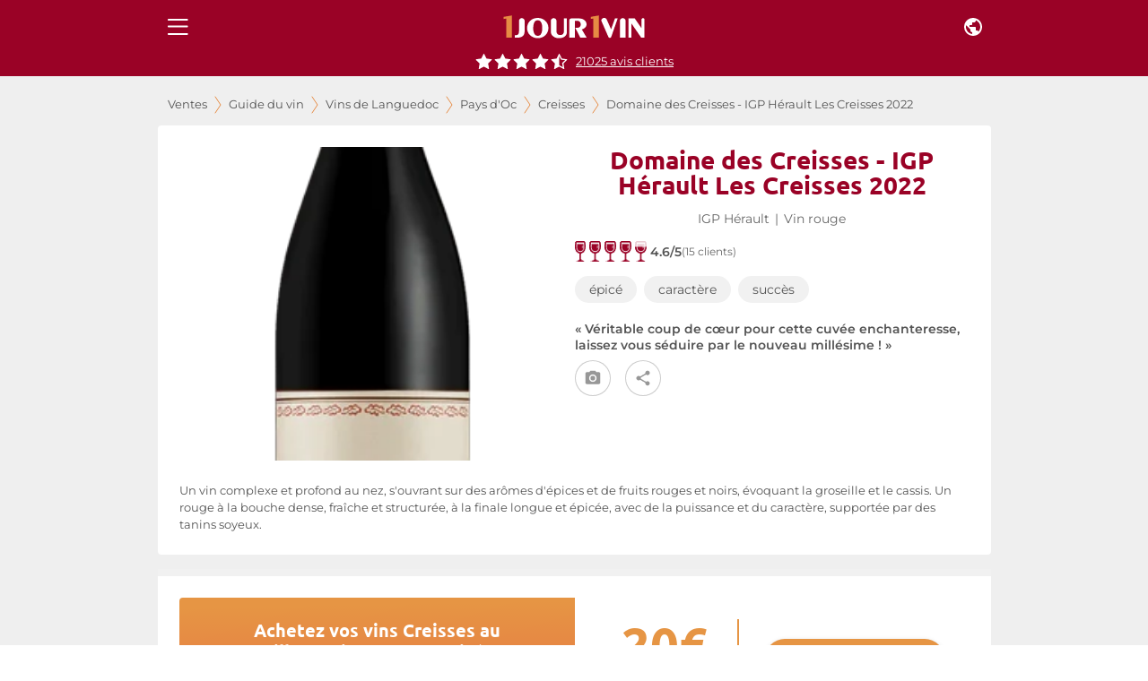

--- FILE ---
content_type: text/html; charset=utf-8
request_url: https://www.1jour1vin.com/fr/guide-achat-vin/languedoc/vins-igp-herault/creisses/25619-vin-rouge-les-creisses-domaines-des-creisses-2022
body_size: 26264
content:
<!DOCTYPE html><html lang="fr" dir="ltr"><head><meta name="viewport" content="minimum-scale=1, initial-scale=1, width=device-width, shrink-to-fit=no, maximum-scale=1"><link rel="dns-prefetch" href="//res.cloudinary.com"><link rel="dns-prefetch" href="//www.1jour1vin.com"><meta name="theme-color" content="#9a0226"><meta name="msapplication-TileColor" content="#9a0226"><meta http-equiv="X-Content-Type-Options" content="nosniff"><meta http-equiv="X-XSS-Protection" content="1; mode=block"><link rel="preload" as="image" href="https://res.cloudinary.com/unjourunvin/image/upload/f_avif,q_auto:best,w_600,c_pad,ar_1:2,dpr_auto,fl_lossy/productimg/domaine-les-creisses-languedoc-G_6203c5cd6a95e0_75900761.png" imagesrcset="https://res.cloudinary.com/unjourunvin/image/upload/f_avif,q_auto:best,w_350,c_pad,ar_1:2,dpr_auto,fl_lossy/productimg/domaine-les-creisses-languedoc-G_6203c5cd6a95e0_75900761.png 350w, https://res.cloudinary.com/unjourunvin/image/upload/f_avif,q_auto:best,w_600,c_pad,ar_1:2,dpr_auto,fl_lossy/productimg/domaine-les-creisses-languedoc-G_6203c5cd6a95e0_75900761.png 600w" imagesizes="(max-width: 680px) 100vw, (max-width: 1280px) 100vw, 1200px" fetchpriority="high" data-wg-notranslate=""><meta charSet="utf-8"><title>Domaine des Creisses Hérault Les Creisses rouge 2022 | 1jour1vin</title><meta name="description" content="Achetez votre vin rouge Domaine des Creisses Hérault Les Creisses 2022 au meilleur prix en vente privée sur 1jour1vin"><meta name="keywords" content="Domaine des Creisses 2022 , Creisses 2022 , Hérault Les Creisses 2022 , achat vin Domaine des Creisses 2022, vente vin Domaine des Creisses 2022"><meta property="og:title" content="Domaine des Creisses Hérault Les Creisses rouge 2022 | 1jour1vin"><meta property="og:description" content="Achetez votre vin rouge Domaine des Creisses Hérault Les Creisses 2022 au meilleur prix en vente privée sur 1jour1vin"><meta property="og:url" content="https://www.1jour1vin.com/fr/guide-achat-vin/languedoc/vins-igp-herault/creisses/25619-vin-rouge-les-creisses-domaines-des-creisses-2022"><meta name="robots" content="index, follow"><meta property="og:type" content="article"><meta property="og:image" content="https://res.cloudinary.com/unjourunvin/image/upload/f_avif,q_auto:best,w_1200,c_fill,dpr_auto,fl_lossy/productimg/domaine-les-creisses-languedoc-G_6203c5cd6a95e0_75900761.png"><link rel="canonical" href="https://www.1jour1vin.com/fr/guide-achat-vin/languedoc/vins-igp-herault/creisses/27462-vin-rouge-les-creisses-domaines-des-creisses-2023"><link rel="preload" as="image" imagesrcset="https://res.cloudinary.com/unjourunvin/f_auto,c_limit,w_640,q_90/productimg/domaine-les-creisses-languedoc-G_6203c5cd6a95e0_75900761.png 640w, https://res.cloudinary.com/unjourunvin/f_auto,c_limit,w_750,q_90/productimg/domaine-les-creisses-languedoc-G_6203c5cd6a95e0_75900761.png 750w, https://res.cloudinary.com/unjourunvin/f_auto,c_limit,w_828,q_90/productimg/domaine-les-creisses-languedoc-G_6203c5cd6a95e0_75900761.png 828w, https://res.cloudinary.com/unjourunvin/f_auto,c_limit,w_1080,q_90/productimg/domaine-les-creisses-languedoc-G_6203c5cd6a95e0_75900761.png 1080w, https://res.cloudinary.com/unjourunvin/f_auto,c_limit,w_1200,q_90/productimg/domaine-les-creisses-languedoc-G_6203c5cd6a95e0_75900761.png 1200w, https://res.cloudinary.com/unjourunvin/f_auto,c_limit,w_1920,q_90/productimg/domaine-les-creisses-languedoc-G_6203c5cd6a95e0_75900761.png 1920w" imagesizes="100vw" data-wg-notranslate=""><meta name="next-head-count" content="20"><meta name="theme-color" content="#9a0226"><link rel="preconnect" href="https://ws.1jour1vin.com" crossorigin="anonymous"><link rel="preconnect" href="https://res.cloudinary.com" crossorigin="anonymous"><link rel="dns-prefetch" href="//www.googletagmanager.com"><link rel="dns-prefetch" href="//www.google-analytics.com"><link rel="preload" href="/fonts/ubuntu-400-normal.woff2" as="font" type="font/woff2" crossorigin="anonymous" data-wg-notranslate=""><link rel="preload" href="/fonts/montserrat-400-normal.woff2" as="font" type="font/woff2" crossorigin="anonymous" data-wg-notranslate=""><link rel="apple-touch-icon" sizes="180x180" href="/img/icons/apple-touch-icon.png"><link rel="icon" type="image/png" sizes="32x32" href="/img/icons/favicon-32x32.png" data-wg-notranslate=""><link rel="icon" type="image/png" sizes="16x16" href="/img/icons/favicon-16x16.png" data-wg-notranslate=""><link rel="mask-icon" href="/img/icons/safari-pinned-tab.svg" color="#960225"><link rel="shortcut icon" href="/favicon.ico" data-wg-notranslate=""><link rel="manifest" href="/manifest.json" data-wg-notranslate=""><meta name="apple-mobile-web-app-title" content="1jour1vin"><meta name="application-name" content="1jour1vin"><meta name="msapplication-TileColor" content="#960225"><meta name="theme-color" content="#960225"><meta name="mobile-web-app-capable" content="yes"><meta name="apple-mobile-web-app-capable" content="yes"><meta name="apple-mobile-web-app-status-bar-style" content="black-translucent"><meta name="apple-mobile-web-app-title" content="1jour1vin"><meta name="google-site-verification" content="_wvAAzJA1xRGCvI9VgRkZKt5oB0Fv1GJwmnYRUhLGOM"><link rel="apple-touch-startup-image" media="screen and (device-width: 440px) and (device-height: 956px) and (-webkit-device-pixel-ratio: 3) and (orientation: landscape)" href="https://res.cloudinary.com/unjourunvin/image/upload/splashscreen/iPhone_16_Pro_Max_landscape.png"><link rel="apple-touch-startup-image" media="screen and (device-width: 402px) and (device-height: 874px) and (-webkit-device-pixel-ratio: 3) and (orientation: landscape)" href="https://res.cloudinary.com/unjourunvin/image/upload/splashscreen/iPhone_16_Pro_landscape.png"><link rel="apple-touch-startup-image" media="screen and (device-width: 430px) and (device-height: 932px) and (-webkit-device-pixel-ratio: 3) and (orientation: landscape)" href="https://res.cloudinary.com/unjourunvin/image/upload/splashscreen/iPhone_16_Plus__iPhone_15_Pro_Max__iPhone_15_Plus__iPhone_14_Pro_Max_landscape.png"><link rel="apple-touch-startup-image" media="screen and (device-width: 393px) and (device-height: 852px) and (-webkit-device-pixel-ratio: 3) and (orientation: landscape)" href="https://res.cloudinary.com/unjourunvin/image/upload/splashscreen/iPhone_16__iPhone_15_Pro__iPhone_15__iPhone_14_Pro_landscape.png"><link rel="apple-touch-startup-image" media="screen and (device-width: 428px) and (device-height: 926px) and (-webkit-device-pixel-ratio: 3) and (orientation: landscape)" href="https://res.cloudinary.com/unjourunvin/image/upload/splashscreen/iPhone_14_Plus__iPhone_13_Pro_Max__iPhone_12_Pro_Max_landscape.png"><link rel="apple-touch-startup-image" media="screen and (device-width: 390px) and (device-height: 844px) and (-webkit-device-pixel-ratio: 3) and (orientation: landscape)" href="https://res.cloudinary.com/unjourunvin/image/upload/splashscreen/iPhone_16e__iPhone_14__iPhone_13_Pro__iPhone_13__iPhone_12_Pro__iPhone_12_landscape.png"><link rel="apple-touch-startup-image" media="screen and (device-width: 375px) and (device-height: 812px) and (-webkit-device-pixel-ratio: 3) and (orientation: landscape)" href="https://res.cloudinary.com/unjourunvin/image/upload/splashscreen/iPhone_13_mini__iPhone_12_mini__iPhone_11_Pro__iPhone_XS__iPhone_X_landscape.png"><link rel="apple-touch-startup-image" media="screen and (device-width: 414px) and (device-height: 896px) and (-webkit-device-pixel-ratio: 3) and (orientation: landscape)" href="https://res.cloudinary.com/unjourunvin/image/upload/splashscreen/iPhone_11_Pro_Max__iPhone_XS_Max_landscape.png"><link rel="apple-touch-startup-image" media="screen and (device-width: 414px) and (device-height: 896px) and (-webkit-device-pixel-ratio: 2) and (orientation: landscape)" href="https://res.cloudinary.com/unjourunvin/image/upload/splashscreen/iPhone_11__iPhone_XR_landscape.png"><link rel="apple-touch-startup-image" media="screen and (device-width: 414px) and (device-height: 736px) and (-webkit-device-pixel-ratio: 3) and (orientation: landscape)" href="https://res.cloudinary.com/unjourunvin/image/upload/splashscreen/iPhone_8_Plus__iPhone_7_Plus__iPhone_6s_Plus__iPhone_6_Plus_landscape.png"><link rel="apple-touch-startup-image" media="screen and (device-width: 375px) and (device-height: 667px) and (-webkit-device-pixel-ratio: 2) and (orientation: landscape)" href="https://res.cloudinary.com/unjourunvin/image/upload/splashscreen/iPhone_8__iPhone_7__iPhone_6s__iPhone_6__4.7__iPhone_SE_landscape.png"><link rel="apple-touch-startup-image" media="screen and (device-width: 320px) and (device-height: 568px) and (-webkit-device-pixel-ratio: 2) and (orientation: landscape)" href="https://res.cloudinary.com/unjourunvin/image/upload/splashscreen/4__iPhone_SE__iPod_touch_5th_generation_and_later_landscape.png"><link rel="apple-touch-startup-image" media="screen and (device-width: 1032px) and (device-height: 1376px) and (-webkit-device-pixel-ratio: 2) and (orientation: landscape)" href="https://res.cloudinary.com/unjourunvin/image/upload/splashscreen/13__iPad_Pro_M4_landscape.png"><link rel="apple-touch-startup-image" media="screen and (device-width: 1024px) and (device-height: 1366px) and (-webkit-device-pixel-ratio: 2) and (orientation: landscape)" href="https://res.cloudinary.com/unjourunvin/image/upload/splashscreen/12.9__iPad_Pro_landscape.png"><link rel="apple-touch-startup-image" media="screen and (device-width: 834px) and (device-height: 1210px) and (-webkit-device-pixel-ratio: 2) and (orientation: landscape)" href="https://res.cloudinary.com/unjourunvin/image/upload/splashscreen/11__iPad_Pro_M4_landscape.png"><link rel="apple-touch-startup-image" media="screen and (device-width: 834px) and (device-height: 1194px) and (-webkit-device-pixel-ratio: 2) and (orientation: landscape)" href="https://res.cloudinary.com/unjourunvin/image/upload/splashscreen/11__iPad_Pro__10.5__iPad_Pro_landscape.png"><link rel="apple-touch-startup-image" media="screen and (device-width: 820px) and (device-height: 1180px) and (-webkit-device-pixel-ratio: 2) and (orientation: landscape)" href="https://res.cloudinary.com/unjourunvin/image/upload/splashscreen/10.9__iPad_Air_landscape.png"><link rel="apple-touch-startup-image" media="screen and (device-width: 834px) and (device-height: 1112px) and (-webkit-device-pixel-ratio: 2) and (orientation: landscape)" href="https://res.cloudinary.com/unjourunvin/image/upload/splashscreen/10.5__iPad_Air_landscape.png"><link rel="apple-touch-startup-image" media="screen and (device-width: 810px) and (device-height: 1080px) and (-webkit-device-pixel-ratio: 2) and (orientation: landscape)" href="https://res.cloudinary.com/unjourunvin/image/upload/splashscreen/10.2__iPad_landscape.png"><link rel="apple-touch-startup-image" media="screen and (device-width: 768px) and (device-height: 1024px) and (-webkit-device-pixel-ratio: 2) and (orientation: landscape)" href="https://res.cloudinary.com/unjourunvin/image/upload/splashscreen/9.7__iPad_Pro__7.9__iPad_mini__9.7__iPad_Air__9.7__iPad_landscape.png"><link rel="apple-touch-startup-image" media="screen and (device-width: 744px) and (device-height: 1133px) and (-webkit-device-pixel-ratio: 2) and (orientation: landscape)" href="https://res.cloudinary.com/unjourunvin/image/upload/splashscreen/8.3__iPad_Mini_landscape.png"><link rel="apple-touch-startup-image" media="screen and (device-width: 440px) and (device-height: 956px) and (-webkit-device-pixel-ratio: 3) and (orientation: portrait)" href="https://res.cloudinary.com/unjourunvin/image/upload/splashscreen/iPhone_16_Pro_Max_portrait.png"><link rel="apple-touch-startup-image" media="screen and (device-width: 402px) and (device-height: 874px) and (-webkit-device-pixel-ratio: 3) and (orientation: portrait)" href="https://res.cloudinary.com/unjourunvin/image/upload/splashscreen/iPhone_16_Pro_portrait.png"><link rel="apple-touch-startup-image" media="screen and (device-width: 430px) and (device-height: 932px) and (-webkit-device-pixel-ratio: 3) and (orientation: portrait)" href="https://res.cloudinary.com/unjourunvin/image/upload/splashscreen/iPhone_16_Plus__iPhone_15_Pro_Max__iPhone_15_Plus__iPhone_14_Pro_Max_portrait.png"><link rel="apple-touch-startup-image" media="screen and (device-width: 393px) and (device-height: 852px) and (-webkit-device-pixel-ratio: 3) and (orientation: portrait)" href="https://res.cloudinary.com/unjourunvin/image/upload/splashscreen/iPhone_16__iPhone_15_Pro__iPhone_15__iPhone_14_Pro_portrait.png"><link rel="apple-touch-startup-image" media="screen and (device-width: 428px) and (device-height: 926px) and (-webkit-device-pixel-ratio: 3) and (orientation: portrait)" href="https://res.cloudinary.com/unjourunvin/image/upload/splashscreen/iPhone_14_Plus__iPhone_13_Pro_Max__iPhone_12_Pro_Max_portrait.png"><link rel="apple-touch-startup-image" media="screen and (device-width: 390px) and (device-height: 844px) and (-webkit-device-pixel-ratio: 3) and (orientation: portrait)" href="https://res.cloudinary.com/unjourunvin/image/upload/splashscreen/iPhone_16e__iPhone_14__iPhone_13_Pro__iPhone_13__iPhone_12_Pro__iPhone_12_portrait.png"><link rel="apple-touch-startup-image" media="screen and (device-width: 375px) and (device-height: 812px) and (-webkit-device-pixel-ratio: 3) and (orientation: portrait)" href="https://res.cloudinary.com/unjourunvin/image/upload/splashscreen/iPhone_13_mini__iPhone_12_mini__iPhone_11_Pro__iPhone_XS__iPhone_X_portrait.png"><link rel="apple-touch-startup-image" media="screen and (device-width: 414px) and (device-height: 896px) and (-webkit-device-pixel-ratio: 3) and (orientation: portrait)" href="https://res.cloudinary.com/unjourunvin/image/upload/splashscreen/iPhone_11_Pro_Max__iPhone_XS_Max_portrait.png"><link rel="apple-touch-startup-image" media="screen and (device-width: 414px) and (device-height: 896px) and (-webkit-device-pixel-ratio: 2) and (orientation: portrait)" href="https://res.cloudinary.com/unjourunvin/image/upload/splashscreen/iPhone_11__iPhone_XR_portrait.png"><link rel="apple-touch-startup-image" media="screen and (device-width: 414px) and (device-height: 736px) and (-webkit-device-pixel-ratio: 3) and (orientation: portrait)" href="https://res.cloudinary.com/unjourunvin/image/upload/splashscreen/iPhone_8_Plus__iPhone_7_Plus__iPhone_6s_Plus__iPhone_6_Plus_portrait.png"><link rel="apple-touch-startup-image" media="screen and (device-width: 375px) and (device-height: 667px) and (-webkit-device-pixel-ratio: 2) and (orientation: portrait)" href="https://res.cloudinary.com/unjourunvin/image/upload/splashscreen/iPhone_8__iPhone_7__iPhone_6s__iPhone_6__4.7__iPhone_SE_portrait.png"><link rel="apple-touch-startup-image" media="screen and (device-width: 320px) and (device-height: 568px) and (-webkit-device-pixel-ratio: 2) and (orientation: portrait)" href="https://res.cloudinary.com/unjourunvin/image/upload/splashscreen/4__iPhone_SE__iPod_touch_5th_generation_and_later_portrait.png"><link rel="apple-touch-startup-image" media="screen and (device-width: 1032px) and (device-height: 1376px) and (-webkit-device-pixel-ratio: 2) and (orientation: portrait)" href="https://res.cloudinary.com/unjourunvin/image/upload/splashscreen/13__iPad_Pro_M4_portrait.png"><link rel="apple-touch-startup-image" media="screen and (device-width: 1024px) and (device-height: 1366px) and (-webkit-device-pixel-ratio: 2) and (orientation: portrait)" href="https://res.cloudinary.com/unjourunvin/image/upload/splashscreen/12.9__iPad_Pro_portrait.png"><link rel="apple-touch-startup-image" media="screen and (device-width: 834px) and (device-height: 1210px) and (-webkit-device-pixel-ratio: 2) and (orientation: portrait)" href="https://res.cloudinary.com/unjourunvin/image/upload/splashscreen/11__iPad_Pro_M4_portrait.png"><link rel="apple-touch-startup-image" media="screen and (device-width: 834px) and (device-height: 1194px) and (-webkit-device-pixel-ratio: 2) and (orientation: portrait)" href="https://res.cloudinary.com/unjourunvin/image/upload/splashscreen/11__iPad_Pro__10.5__iPad_Pro_portrait.png"><link rel="apple-touch-startup-image" media="screen and (device-width: 820px) and (device-height: 1180px) and (-webkit-device-pixel-ratio: 2) and (orientation: portrait)" href="https://res.cloudinary.com/unjourunvin/image/upload/splashscreen/10.9__iPad_Air_portrait.png"><link rel="apple-touch-startup-image" media="screen and (device-width: 834px) and (device-height: 1112px) and (-webkit-device-pixel-ratio: 2) and (orientation: portrait)" href="https://res.cloudinary.com/unjourunvin/image/upload/splashscreen/10.5__iPad_Air_portrait.png"><link rel="apple-touch-startup-image" media="screen and (device-width: 810px) and (device-height: 1080px) and (-webkit-device-pixel-ratio: 2) and (orientation: portrait)" href="https://res.cloudinary.com/unjourunvin/image/upload/splashscreen/10.2__iPad_portrait.png"><link rel="apple-touch-startup-image" media="screen and (device-width: 768px) and (device-height: 1024px) and (-webkit-device-pixel-ratio: 2) and (orientation: portrait)" href="https://res.cloudinary.com/unjourunvin/image/upload/splashscreen/9.7__iPad_Pro__7.9__iPad_mini__9.7__iPad_Air__9.7__iPad_portrait.png"><link rel="apple-touch-startup-image" media="screen and (device-width: 744px) and (device-height: 1133px) and (-webkit-device-pixel-ratio: 2) and (orientation: portrait)" href="https://res.cloudinary.com/unjourunvin/image/upload/splashscreen/8.3__iPad_Mini_portrait.png"><meta name="emotion-insertion-point" content=""><style data-emotion="mui-style-global 2aip8s">html{-webkit-font-smoothing:antialiased;-moz-osx-font-smoothing:grayscale;box-sizing:border-box;-webkit-text-size-adjust:100%;}*,*::before,*::after{box-sizing:inherit;}strong,b{font-weight:700;}body{margin:0;color:#545454;font-size:0.875rem;line-height:18px;font-family:Montserrat,sans-serif;font-weight:400;background-color:#fff;}@media print{body{background-color:#fff;}}body::backdrop{background-color:#fff;}body{font-family:"Montserrat",sans-serif;}b{font-weight:600!important;}strong{font-weight:600!important;}</style><style data-emotion="mui-style c7v06x mrj89z 15uvx4i 1n5k0fo 1jxu56a q7mezt arh88 zbzup4 ewo0rm 1d3bbye 5v73o e4k51x 1bm6bgu 1hzco9q 1yqbh21 m33saj w9se3g 1rmtn0u ox3arx k4u4lf cveorv 1lvabc8 y6fv5t 11cmn9m 1ahq7t0 19wdwi1 5pkyex 9rbx10 1egtcy3 1b4y8hd 75sxkr utqa9b wnfue5 1tx34tk 1b8uc0m f8wb7g ye350n 1cbf1l2 15830to 9vd5ud l9xe8y 1nszbw6 1eznr3i abqyn 10klw3m 2dmabe 17gt0kt 173m2gx 177uvp8 1hn26ku 1la7j4d 8e1h5w h5ju1o 1wihsu1 10jirav kmsllj 71p4a3">.mui-style-c7v06x{background-color:#fff;color:rgba(0, 0, 0, 0.87);-webkit-transition:box-shadow 300ms cubic-bezier(0.4, 0, 0.2, 1) 0ms;transition:box-shadow 300ms cubic-bezier(0.4, 0, 0.2, 1) 0ms;box-shadow:var(--Paper-shadow);background-image:var(--Paper-overlay);display:-webkit-box;display:-webkit-flex;display:-ms-flexbox;display:flex;-webkit-flex-direction:column;-ms-flex-direction:column;flex-direction:column;width:100%;box-sizing:border-box;-webkit-flex-shrink:0;-ms-flex-negative:0;flex-shrink:0;position:fixed;z-index:1100;top:0;left:auto;right:0;--AppBar-background:#9a0226;--AppBar-color:#fff;background-color:var(--AppBar-background);color:var(--AppBar-color);position:fixed;margin-left:240px;}@media print{.mui-style-c7v06x{position:absolute;}}.mui-style-mrj89z{position:relative;display:-webkit-box;display:-webkit-flex;display:-ms-flexbox;display:flex;-webkit-align-items:center;-webkit-box-align:center;-ms-flex-align:center;align-items:center;min-height:56px;}@media (min-width:0px){@media (orientation: landscape){.mui-style-mrj89z{min-height:48px;}}}@media (min-width:680px){.mui-style-mrj89z{min-height:64px;}}@media (min-width: 680px){.mui-style-mrj89z{min-height:60px;}}.mui-style-15uvx4i{display:-webkit-inline-box;display:-webkit-inline-flex;display:-ms-inline-flexbox;display:inline-flex;-webkit-align-items:center;-webkit-box-align:center;-ms-flex-align:center;align-items:center;-webkit-box-pack:center;-ms-flex-pack:center;-webkit-justify-content:center;justify-content:center;position:relative;box-sizing:border-box;-webkit-tap-highlight-color:transparent;background-color:transparent;outline:0;border:0;margin:0;border-radius:0;padding:0;cursor:pointer;-webkit-user-select:none;-moz-user-select:none;-ms-user-select:none;user-select:none;vertical-align:middle;-moz-appearance:none;-webkit-appearance:none;-webkit-text-decoration:none;text-decoration:none;color:inherit;height:-webkit-fit-content;height:-moz-fit-content;height:fit-content;min-height:45px;text-align:center;-webkit-flex:0 0 auto;-ms-flex:0 0 auto;flex:0 0 auto;font-size:1.5rem;padding:8px;border-radius:50%;color:rgba(0, 0, 0, 0.54);-webkit-transition:background-color 150ms cubic-bezier(0.4, 0, 0.2, 1) 0ms;transition:background-color 150ms cubic-bezier(0.4, 0, 0.2, 1) 0ms;--IconButton-hoverBg:rgba(0, 0, 0, 0.04);color:inherit;padding:12px;font-size:1.75rem;}.mui-style-15uvx4i::-moz-focus-inner{border-style:none;}.mui-style-15uvx4i.Mui-disabled{pointer-events:none;cursor:default;}@media print{.mui-style-15uvx4i{-webkit-print-color-adjust:exact;color-adjust:exact;}}.mui-style-15uvx4i:hover{background-color:var(--IconButton-hoverBg);}@media (hover: none){.mui-style-15uvx4i:hover{background-color:transparent;}}.mui-style-15uvx4i.Mui-disabled{background-color:transparent;color:rgba(0, 0, 0, 0.26);}.mui-style-15uvx4i.MuiIconButton-loading{color:transparent;}.mui-style-1n5k0fo{display:-webkit-box;display:-webkit-flex;display:-ms-flexbox;display:flex;-webkit-box-pack:center;-ms-flex-pack:center;-webkit-justify-content:center;justify-content:center;-webkit-align-items:center;-webkit-box-align:center;-ms-flex-align:center;align-items:center;}@media (min-width:680px){.mui-style-1n5k0fo div:not(:last-child){padding-right:40px;}}.mui-style-1jxu56a{display:-webkit-inline-box;display:-webkit-inline-flex;display:-ms-inline-flexbox;display:inline-flex;-webkit-align-items:center;-webkit-box-align:center;-ms-flex-align:center;align-items:center;-webkit-box-pack:center;-ms-flex-pack:center;-webkit-justify-content:center;justify-content:center;position:relative;box-sizing:border-box;-webkit-tap-highlight-color:transparent;background-color:transparent;outline:0;border:0;margin:0;border-radius:0;padding:0;cursor:pointer;-webkit-user-select:none;-moz-user-select:none;-ms-user-select:none;user-select:none;vertical-align:middle;-moz-appearance:none;-webkit-appearance:none;-webkit-text-decoration:none;text-decoration:none;color:inherit;height:-webkit-fit-content;height:-moz-fit-content;height:fit-content;min-height:45px;text-align:center;-webkit-flex:0 0 auto;-ms-flex:0 0 auto;flex:0 0 auto;font-size:1.5rem;padding:8px;border-radius:50%;color:rgba(0, 0, 0, 0.54);-webkit-transition:background-color 150ms cubic-bezier(0.4, 0, 0.2, 1) 0ms;transition:background-color 150ms cubic-bezier(0.4, 0, 0.2, 1) 0ms;--IconButton-hoverBg:rgba(0, 0, 0, 0.04);color:inherit;}.mui-style-1jxu56a::-moz-focus-inner{border-style:none;}.mui-style-1jxu56a.Mui-disabled{pointer-events:none;cursor:default;}@media print{.mui-style-1jxu56a{-webkit-print-color-adjust:exact;color-adjust:exact;}}.mui-style-1jxu56a:hover{background-color:var(--IconButton-hoverBg);}@media (hover: none){.mui-style-1jxu56a:hover{background-color:transparent;}}.mui-style-1jxu56a.Mui-disabled{background-color:transparent;color:rgba(0, 0, 0, 0.26);}.mui-style-1jxu56a.MuiIconButton-loading{color:transparent;}.mui-style-q7mezt{-webkit-user-select:none;-moz-user-select:none;-ms-user-select:none;user-select:none;width:1em;height:1em;display:inline-block;-webkit-flex-shrink:0;-ms-flex-negative:0;flex-shrink:0;-webkit-transition:fill 200ms cubic-bezier(0.4, 0, 0.2, 1) 0ms;transition:fill 200ms cubic-bezier(0.4, 0, 0.2, 1) 0ms;fill:currentColor;font-size:1.5rem;}@media (max-width:679.95px){.mui-style-arh88{margin-top:60px;}}@media (min-width:680px){.mui-style-arh88{margin-top:60px;}}.mui-style-zbzup4{display:-webkit-box;display:-webkit-flex;display:-ms-flexbox;display:flex;-webkit-box-pack:center;-ms-flex-pack:center;-webkit-justify-content:center;justify-content:center;-webkit-flex-direction:row;-ms-flex-direction:row;flex-direction:row;-webkit-align-items:center;-webkit-box-align:center;-ms-flex-align:center;align-items:center;width:100%!important;position:relative;padding-bottom:8px;z-index:1100;background-color:#9a0226;}.mui-style-ewo0rm{margin:0;font-size:0.800rem;line-height:17px;color:#666666;font-weight:normal!important;font-family:Montserrat,sans-serif;cursor:pointer;-webkit-text-decoration:underline;text-decoration:underline;display:inline;color:white;margin-left:8px;}.mui-style-1d3bbye{box-sizing:border-box;display:-webkit-box;display:-webkit-flex;display:-ms-flexbox;display:flex;-webkit-box-flex-wrap:wrap;-webkit-flex-wrap:wrap;-ms-flex-wrap:wrap;flex-wrap:wrap;width:100%;-webkit-flex-direction:row;-ms-flex-direction:row;flex-direction:row;}.mui-style-5v73o{box-sizing:border-box;display:-webkit-box;display:-webkit-flex;display:-ms-flexbox;display:flex;-webkit-box-flex-wrap:wrap;-webkit-flex-wrap:wrap;-ms-flex-wrap:wrap;flex-wrap:wrap;width:100%;margin:0;-webkit-flex-direction:row;-ms-flex-direction:row;flex-direction:row;-webkit-flex-basis:100%;-ms-flex-preferred-size:100%;flex-basis:100%;-webkit-box-flex:0;-webkit-flex-grow:0;-ms-flex-positive:0;flex-grow:0;max-width:100%;}@media (min-width:680px){.mui-style-5v73o{-webkit-flex-basis:100%;-ms-flex-preferred-size:100%;flex-basis:100%;-webkit-box-flex:0;-webkit-flex-grow:0;-ms-flex-positive:0;flex-grow:0;max-width:100%;}}@media (min-width:930px){.mui-style-5v73o{-webkit-flex-basis:100%;-ms-flex-preferred-size:100%;flex-basis:100%;-webkit-box-flex:0;-webkit-flex-grow:0;-ms-flex-positive:0;flex-grow:0;max-width:100%;}}@media (min-width:1280px){.mui-style-5v73o{-webkit-flex-basis:100%;-ms-flex-preferred-size:100%;flex-basis:100%;-webkit-box-flex:0;-webkit-flex-grow:0;-ms-flex-positive:0;flex-grow:0;max-width:100%;}}@media (min-width:1920px){.mui-style-5v73o{-webkit-flex-basis:100%;-ms-flex-preferred-size:100%;flex-basis:100%;-webkit-box-flex:0;-webkit-flex-grow:0;-ms-flex-positive:0;flex-grow:0;max-width:100%;}}.mui-style-e4k51x{margin:0;font-size:0.800rem;line-height:17px;color:#666666;font-weight:normal!important;font-family:Montserrat,sans-serif;}.mui-style-1bm6bgu{display:-webkit-box;display:-webkit-flex;display:-ms-flexbox;display:flex;-webkit-box-pack:center;-ms-flex-pack:center;-webkit-justify-content:center;justify-content:center;-webkit-align-items:center;-webkit-box-align:center;-ms-flex-align:center;align-items:center;}.mui-style-1hzco9q{box-sizing:border-box;margin:0;-webkit-flex-direction:row;-ms-flex-direction:row;flex-direction:row;-webkit-flex-basis:100%;-ms-flex-preferred-size:100%;flex-basis:100%;-webkit-box-flex:0;-webkit-flex-grow:0;-ms-flex-positive:0;flex-grow:0;max-width:100%;padding-left:1px;}@media (min-width:680px){.mui-style-1hzco9q{-webkit-flex-basis:100%;-ms-flex-preferred-size:100%;flex-basis:100%;-webkit-box-flex:0;-webkit-flex-grow:0;-ms-flex-positive:0;flex-grow:0;max-width:100%;}}@media (min-width:930px){.mui-style-1hzco9q{-webkit-flex-basis:100%;-ms-flex-preferred-size:100%;flex-basis:100%;-webkit-box-flex:0;-webkit-flex-grow:0;-ms-flex-positive:0;flex-grow:0;max-width:100%;}}@media (min-width:1280px){.mui-style-1hzco9q{-webkit-flex-basis:100%;-ms-flex-preferred-size:100%;flex-basis:100%;-webkit-box-flex:0;-webkit-flex-grow:0;-ms-flex-positive:0;flex-grow:0;max-width:100%;}}@media (min-width:1920px){.mui-style-1hzco9q{-webkit-flex-basis:100%;-ms-flex-preferred-size:100%;flex-basis:100%;-webkit-box-flex:0;-webkit-flex-grow:0;-ms-flex-positive:0;flex-grow:0;max-width:100%;}}.mui-style-1yqbh21{margin:0;font-family:"Ubuntu",sans-serif;font-weight:700;font-size:1.75rem;line-height:28px;color:#9a0226;}@media (max-width:929.95px){.mui-style-1yqbh21{font-size:1.5rem;}}.mui-style-m33saj{margin:0;font-size:0.800rem;line-height:17px;color:#666666;font-weight:normal!important;font-family:Montserrat,sans-serif;padding:0 6px;}.mui-style-w9se3g{margin-bottom:0px;display:-webkit-box;display:-webkit-flex;display:-ms-flexbox;display:flex;margin-bottom:0;}.mui-style-w9se3g>*{margin-right:4px;}.mui-style-1rmtn0u{margin:0;font-weight:normal;font-size:0.75rem;line-height:15px;color:#666666;font-family:Montserrat,sans-serif;}.mui-style-ox3arx{margin:0;font-size:0.875rem;line-height:18px;color:#545454;font-family:Montserrat,sans-serif;font-weight:400;}.mui-style-k4u4lf{display:-webkit-inline-box;display:-webkit-inline-flex;display:-ms-inline-flexbox;display:inline-flex;-webkit-align-items:center;-webkit-box-align:center;-ms-flex-align:center;align-items:center;-webkit-box-pack:center;-ms-flex-pack:center;-webkit-justify-content:center;justify-content:center;position:relative;box-sizing:border-box;-webkit-tap-highlight-color:transparent;background-color:transparent;outline:0;border:0;margin:0;border-radius:0;padding:0;cursor:pointer;-webkit-user-select:none;-moz-user-select:none;-ms-user-select:none;user-select:none;vertical-align:middle;-moz-appearance:none;-webkit-appearance:none;-webkit-text-decoration:none;text-decoration:none;color:inherit;height:-webkit-fit-content;height:-moz-fit-content;height:fit-content;min-height:45px;color:white;font-weight:600;font-size:0.950rem;line-height:20px;font-family:Montserrat,sans-serif;text-transform:uppercase;min-width:64px;padding:6px 16px;border:0;border-radius:4px;-webkit-transition:background-color 250ms cubic-bezier(0.4, 0, 0.2, 1) 0ms,box-shadow 250ms cubic-bezier(0.4, 0, 0.2, 1) 0ms,border-color 250ms cubic-bezier(0.4, 0, 0.2, 1) 0ms,color 250ms cubic-bezier(0.4, 0, 0.2, 1) 0ms;transition:background-color 250ms cubic-bezier(0.4, 0, 0.2, 1) 0ms,box-shadow 250ms cubic-bezier(0.4, 0, 0.2, 1) 0ms,border-color 250ms cubic-bezier(0.4, 0, 0.2, 1) 0ms,color 250ms cubic-bezier(0.4, 0, 0.2, 1) 0ms;color:var(--variant-containedColor);background-color:var(--variant-containedBg);box-shadow:0px 3px 1px -2px rgba(0,0,0,0.2),0px 2px 2px 0px rgba(0,0,0,0.14),0px 1px 5px 0px rgba(0,0,0,0.12);--variant-textColor:#9a0226;--variant-outlinedColor:#9a0226;--variant-outlinedBorder:rgba(154, 2, 38, 0.5);--variant-containedColor:#fff;--variant-containedBg:#9a0226;-webkit-transition:background-color 250ms cubic-bezier(0.4, 0, 0.2, 1) 0ms,box-shadow 250ms cubic-bezier(0.4, 0, 0.2, 1) 0ms,border-color 250ms cubic-bezier(0.4, 0, 0.2, 1) 0ms;transition:background-color 250ms cubic-bezier(0.4, 0, 0.2, 1) 0ms,box-shadow 250ms cubic-bezier(0.4, 0, 0.2, 1) 0ms,border-color 250ms cubic-bezier(0.4, 0, 0.2, 1) 0ms;border-radius:30px;color:white;padding:6px 20px;text-transform:none;font-weight:600;height:27px!important;min-height:27px!important;background-color:white!important;border:1px solid rgba(0, 0, 0, 0.2)!important;box-shadow:none!important;padding:0 16px!important;width:40px;height:40px!important;min-width:0;background-color:white!important;border:1px solid rgba(0, 0, 0, 0.2)!important;box-shadow:none!important;padding:0 10px!important;}.mui-style-k4u4lf::-moz-focus-inner{border-style:none;}.mui-style-k4u4lf.Mui-disabled{pointer-events:none;cursor:default;}@media print{.mui-style-k4u4lf{-webkit-print-color-adjust:exact;color-adjust:exact;}}.mui-style-k4u4lf:hover{-webkit-text-decoration:none;text-decoration:none;}.mui-style-k4u4lf.Mui-disabled{color:rgba(0, 0, 0, 0.26);}.mui-style-k4u4lf:hover{box-shadow:0px 2px 4px -1px rgba(0,0,0,0.2),0px 4px 5px 0px rgba(0,0,0,0.14),0px 1px 10px 0px rgba(0,0,0,0.12);}@media (hover: none){.mui-style-k4u4lf:hover{box-shadow:0px 3px 1px -2px rgba(0,0,0,0.2),0px 2px 2px 0px rgba(0,0,0,0.14),0px 1px 5px 0px rgba(0,0,0,0.12);}}.mui-style-k4u4lf:active{box-shadow:0px 5px 5px -3px rgba(0,0,0,0.2),0px 8px 10px 1px rgba(0,0,0,0.14),0px 3px 14px 2px rgba(0,0,0,0.12);}.mui-style-k4u4lf.Mui-focusVisible{box-shadow:0px 3px 5px -1px rgba(0,0,0,0.2),0px 6px 10px 0px rgba(0,0,0,0.14),0px 1px 18px 0px rgba(0,0,0,0.12);}.mui-style-k4u4lf.Mui-disabled{color:rgba(0, 0, 0, 0.26);box-shadow:none;background-color:rgba(0, 0, 0, 0.12);}@media (hover: hover){.mui-style-k4u4lf:hover{--variant-containedBg:rgb(107, 1, 26);--variant-textBg:rgba(154, 2, 38, 0.04);--variant-outlinedBorder:#9a0226;--variant-outlinedBg:rgba(154, 2, 38, 0.04);}}.mui-style-k4u4lf.MuiButton-loading{color:transparent;}.mui-style-k4u4lf span,.mui-style-k4u4lf p{color:#979797;}.mui-style-k4u4lf .MuiButton-startIcon{margin-left:0px;margin-right:0px;}.mui-style-cveorv{display:inherit;margin-right:8px;margin-left:-4px;}.mui-style-cveorv>*:nth-of-type(1){font-size:20px;}.mui-style-1lvabc8{margin:0;font-size:0.800rem;line-height:1.5em;font-weight:400;color:#545454;font-family:Montserrat,sans-serif;}.mui-style-y6fv5t{background-color:#fff;color:rgba(0, 0, 0, 0.87);-webkit-transition:box-shadow 300ms cubic-bezier(0.4, 0, 0.2, 1) 0ms;transition:box-shadow 300ms cubic-bezier(0.4, 0, 0.2, 1) 0ms;border-radius:4px;box-shadow:var(--Paper-shadow);background-image:var(--Paper-overlay);box-sizing:border-box;display:-webkit-box;display:-webkit-flex;display:-ms-flexbox;display:flex;-webkit-box-flex-wrap:wrap;-webkit-flex-wrap:wrap;-ms-flex-wrap:wrap;flex-wrap:wrap;width:100%;-webkit-flex-direction:row;-ms-flex-direction:row;flex-direction:row;}.mui-style-11cmn9m{box-sizing:border-box;margin:0;-webkit-flex-direction:row;-ms-flex-direction:row;flex-direction:row;-webkit-flex-basis:100%;-ms-flex-preferred-size:100%;flex-basis:100%;-webkit-box-flex:0;-webkit-flex-grow:0;-ms-flex-positive:0;flex-grow:0;max-width:100%;}@media (min-width:680px){.mui-style-11cmn9m{-webkit-flex-basis:50%;-ms-flex-preferred-size:50%;flex-basis:50%;-webkit-box-flex:0;-webkit-flex-grow:0;-ms-flex-positive:0;flex-grow:0;max-width:50%;}}@media (min-width:930px){.mui-style-11cmn9m{-webkit-flex-basis:50%;-ms-flex-preferred-size:50%;flex-basis:50%;-webkit-box-flex:0;-webkit-flex-grow:0;-ms-flex-positive:0;flex-grow:0;max-width:50%;}}@media (min-width:1280px){.mui-style-11cmn9m{-webkit-flex-basis:50%;-ms-flex-preferred-size:50%;flex-basis:50%;-webkit-box-flex:0;-webkit-flex-grow:0;-ms-flex-positive:0;flex-grow:0;max-width:50%;}}@media (min-width:1920px){.mui-style-11cmn9m{-webkit-flex-basis:50%;-ms-flex-preferred-size:50%;flex-basis:50%;-webkit-box-flex:0;-webkit-flex-grow:0;-ms-flex-positive:0;flex-grow:0;max-width:50%;}}.mui-style-1ahq7t0{margin:0;font-family:"Ubuntu",sans-serif;font-weight:700;font-size:1.25rem;line-height:24px;color:#666666;text-align:var(--Typography-textAlign);font-size:1.25rem;font-weight:700;line-height:24px;color:#666666;}.mui-style-19wdwi1{box-sizing:border-box;display:-webkit-box;display:-webkit-flex;display:-ms-flexbox;display:flex;-webkit-box-flex-wrap:wrap;-webkit-flex-wrap:wrap;-ms-flex-wrap:wrap;flex-wrap:wrap;width:100%;margin:0;-webkit-flex-direction:row;-ms-flex-direction:row;flex-direction:row;-webkit-flex-basis:100%;-ms-flex-preferred-size:100%;flex-basis:100%;-webkit-box-flex:0;-webkit-flex-grow:0;-ms-flex-positive:0;flex-grow:0;max-width:100%;}@media (min-width:680px){.mui-style-19wdwi1{-webkit-flex-basis:50%;-ms-flex-preferred-size:50%;flex-basis:50%;-webkit-box-flex:0;-webkit-flex-grow:0;-ms-flex-positive:0;flex-grow:0;max-width:50%;}}@media (min-width:930px){.mui-style-19wdwi1{-webkit-flex-basis:50%;-ms-flex-preferred-size:50%;flex-basis:50%;-webkit-box-flex:0;-webkit-flex-grow:0;-ms-flex-positive:0;flex-grow:0;max-width:50%;}}@media (min-width:1280px){.mui-style-19wdwi1{-webkit-flex-basis:50%;-ms-flex-preferred-size:50%;flex-basis:50%;-webkit-box-flex:0;-webkit-flex-grow:0;-ms-flex-positive:0;flex-grow:0;max-width:50%;}}@media (min-width:1920px){.mui-style-19wdwi1{-webkit-flex-basis:50%;-ms-flex-preferred-size:50%;flex-basis:50%;-webkit-box-flex:0;-webkit-flex-grow:0;-ms-flex-positive:0;flex-grow:0;max-width:50%;}}.mui-style-5pkyex{box-sizing:border-box;margin:0;-webkit-flex-direction:row;-ms-flex-direction:row;flex-direction:row;-webkit-flex-basis:41.666667%;-ms-flex-preferred-size:41.666667%;flex-basis:41.666667%;-webkit-box-flex:0;-webkit-flex-grow:0;-ms-flex-positive:0;flex-grow:0;max-width:41.666667%;}@media (min-width:680px){.mui-style-5pkyex{-webkit-flex-basis:41.666667%;-ms-flex-preferred-size:41.666667%;flex-basis:41.666667%;-webkit-box-flex:0;-webkit-flex-grow:0;-ms-flex-positive:0;flex-grow:0;max-width:41.666667%;}}@media (min-width:930px){.mui-style-5pkyex{-webkit-flex-basis:41.666667%;-ms-flex-preferred-size:41.666667%;flex-basis:41.666667%;-webkit-box-flex:0;-webkit-flex-grow:0;-ms-flex-positive:0;flex-grow:0;max-width:41.666667%;}}@media (min-width:1280px){.mui-style-5pkyex{-webkit-flex-basis:41.666667%;-ms-flex-preferred-size:41.666667%;flex-basis:41.666667%;-webkit-box-flex:0;-webkit-flex-grow:0;-ms-flex-positive:0;flex-grow:0;max-width:41.666667%;}}@media (min-width:1920px){.mui-style-5pkyex{-webkit-flex-basis:41.666667%;-ms-flex-preferred-size:41.666667%;flex-basis:41.666667%;-webkit-box-flex:0;-webkit-flex-grow:0;-ms-flex-positive:0;flex-grow:0;max-width:41.666667%;}}.mui-style-9rbx10{margin:0;font-family:"Ubuntu",sans-serif;font-weight:700;font-size:1.75rem;line-height:28px;}.mui-style-1egtcy3{box-sizing:border-box;margin:0;-webkit-flex-direction:row;-ms-flex-direction:row;flex-direction:row;-webkit-flex-basis:58.333333%;-ms-flex-preferred-size:58.333333%;flex-basis:58.333333%;-webkit-box-flex:0;-webkit-flex-grow:0;-ms-flex-positive:0;flex-grow:0;max-width:58.333333%;}@media (min-width:680px){.mui-style-1egtcy3{-webkit-flex-basis:58.333333%;-ms-flex-preferred-size:58.333333%;flex-basis:58.333333%;-webkit-box-flex:0;-webkit-flex-grow:0;-ms-flex-positive:0;flex-grow:0;max-width:58.333333%;}}@media (min-width:930px){.mui-style-1egtcy3{-webkit-flex-basis:58.333333%;-ms-flex-preferred-size:58.333333%;flex-basis:58.333333%;-webkit-box-flex:0;-webkit-flex-grow:0;-ms-flex-positive:0;flex-grow:0;max-width:58.333333%;}}@media (min-width:1280px){.mui-style-1egtcy3{-webkit-flex-basis:58.333333%;-ms-flex-preferred-size:58.333333%;flex-basis:58.333333%;-webkit-box-flex:0;-webkit-flex-grow:0;-ms-flex-positive:0;flex-grow:0;max-width:58.333333%;}}@media (min-width:1920px){.mui-style-1egtcy3{-webkit-flex-basis:58.333333%;-ms-flex-preferred-size:58.333333%;flex-basis:58.333333%;-webkit-box-flex:0;-webkit-flex-grow:0;-ms-flex-positive:0;flex-grow:0;max-width:58.333333%;}}.mui-style-1b4y8hd{display:-webkit-inline-box;display:-webkit-inline-flex;display:-ms-inline-flexbox;display:inline-flex;-webkit-align-items:center;-webkit-box-align:center;-ms-flex-align:center;align-items:center;-webkit-box-pack:center;-ms-flex-pack:center;-webkit-justify-content:center;justify-content:center;position:relative;box-sizing:border-box;-webkit-tap-highlight-color:transparent;background-color:transparent;outline:0;border:0;margin:0;border-radius:0;padding:0;cursor:pointer;-webkit-user-select:none;-moz-user-select:none;-ms-user-select:none;user-select:none;vertical-align:middle;-moz-appearance:none;-webkit-appearance:none;-webkit-text-decoration:none;text-decoration:none;color:inherit;height:-webkit-fit-content;height:-moz-fit-content;height:fit-content;min-height:45px;color:white;font-weight:600;font-size:0.950rem;line-height:20px;font-family:Montserrat,sans-serif;text-transform:uppercase;min-width:64px;padding:6px 16px;border:0;border-radius:4px;-webkit-transition:background-color 250ms cubic-bezier(0.4, 0, 0.2, 1) 0ms,box-shadow 250ms cubic-bezier(0.4, 0, 0.2, 1) 0ms,border-color 250ms cubic-bezier(0.4, 0, 0.2, 1) 0ms,color 250ms cubic-bezier(0.4, 0, 0.2, 1) 0ms;transition:background-color 250ms cubic-bezier(0.4, 0, 0.2, 1) 0ms,box-shadow 250ms cubic-bezier(0.4, 0, 0.2, 1) 0ms,border-color 250ms cubic-bezier(0.4, 0, 0.2, 1) 0ms,color 250ms cubic-bezier(0.4, 0, 0.2, 1) 0ms;color:var(--variant-containedColor);background-color:var(--variant-containedBg);box-shadow:0px 3px 1px -2px rgba(0,0,0,0.2),0px 2px 2px 0px rgba(0,0,0,0.14),0px 1px 5px 0px rgba(0,0,0,0.12);--variant-textColor:#9a0226;--variant-outlinedColor:#9a0226;--variant-outlinedBorder:rgba(154, 2, 38, 0.5);--variant-containedColor:#fff;--variant-containedBg:#9a0226;-webkit-transition:background-color 250ms cubic-bezier(0.4, 0, 0.2, 1) 0ms,box-shadow 250ms cubic-bezier(0.4, 0, 0.2, 1) 0ms,border-color 250ms cubic-bezier(0.4, 0, 0.2, 1) 0ms;transition:background-color 250ms cubic-bezier(0.4, 0, 0.2, 1) 0ms,box-shadow 250ms cubic-bezier(0.4, 0, 0.2, 1) 0ms,border-color 250ms cubic-bezier(0.4, 0, 0.2, 1) 0ms;border-radius:30px;color:white;padding:6px 20px;text-transform:none;font-weight:600;}.mui-style-1b4y8hd::-moz-focus-inner{border-style:none;}.mui-style-1b4y8hd.Mui-disabled{pointer-events:none;cursor:default;}@media print{.mui-style-1b4y8hd{-webkit-print-color-adjust:exact;color-adjust:exact;}}.mui-style-1b4y8hd:hover{-webkit-text-decoration:none;text-decoration:none;}.mui-style-1b4y8hd.Mui-disabled{color:rgba(0, 0, 0, 0.26);}.mui-style-1b4y8hd:hover{box-shadow:0px 2px 4px -1px rgba(0,0,0,0.2),0px 4px 5px 0px rgba(0,0,0,0.14),0px 1px 10px 0px rgba(0,0,0,0.12);}@media (hover: none){.mui-style-1b4y8hd:hover{box-shadow:0px 3px 1px -2px rgba(0,0,0,0.2),0px 2px 2px 0px rgba(0,0,0,0.14),0px 1px 5px 0px rgba(0,0,0,0.12);}}.mui-style-1b4y8hd:active{box-shadow:0px 5px 5px -3px rgba(0,0,0,0.2),0px 8px 10px 1px rgba(0,0,0,0.14),0px 3px 14px 2px rgba(0,0,0,0.12);}.mui-style-1b4y8hd.Mui-focusVisible{box-shadow:0px 3px 5px -1px rgba(0,0,0,0.2),0px 6px 10px 0px rgba(0,0,0,0.14),0px 1px 18px 0px rgba(0,0,0,0.12);}.mui-style-1b4y8hd.Mui-disabled{color:rgba(0, 0, 0, 0.26);box-shadow:none;background-color:rgba(0, 0, 0, 0.12);}@media (hover: hover){.mui-style-1b4y8hd:hover{--variant-containedBg:rgb(107, 1, 26);--variant-textBg:rgba(154, 2, 38, 0.04);--variant-outlinedBorder:#9a0226;--variant-outlinedBg:rgba(154, 2, 38, 0.04);}}.mui-style-1b4y8hd.MuiButton-loading{color:transparent;}.mui-style-75sxkr{margin:0;color:white;font-weight:600;font-size:0.950rem;line-height:20px;font-family:Montserrat,sans-serif;text-transform:uppercase;}.mui-style-utqa9b{background-color:#fff;color:rgba(0, 0, 0, 0.87);-webkit-transition:box-shadow 300ms cubic-bezier(0.4, 0, 0.2, 1) 0ms;transition:box-shadow 300ms cubic-bezier(0.4, 0, 0.2, 1) 0ms;border-radius:4px;box-shadow:var(--Paper-shadow);background-image:var(--Paper-overlay);position:relative;-webkit-transition:margin 150ms cubic-bezier(0.4, 0, 0.2, 1) 0ms;transition:margin 150ms cubic-bezier(0.4, 0, 0.2, 1) 0ms;overflow-anchor:none;border-radius:0;margin:auto!important;border:1px solid rgba(0, 0, 0, .125);box-shadow:none;}.mui-style-utqa9b::before{position:absolute;left:0;top:-1px;right:0;height:1px;content:"";opacity:1;background-color:rgba(0, 0, 0, 0.12);-webkit-transition:opacity 150ms cubic-bezier(0.4, 0, 0.2, 1) 0ms,background-color 150ms cubic-bezier(0.4, 0, 0.2, 1) 0ms;transition:opacity 150ms cubic-bezier(0.4, 0, 0.2, 1) 0ms,background-color 150ms cubic-bezier(0.4, 0, 0.2, 1) 0ms;}.mui-style-utqa9b:first-of-type::before{display:none;}.mui-style-utqa9b.Mui-expanded::before{opacity:0;}.mui-style-utqa9b.Mui-expanded:first-of-type{margin-top:0;}.mui-style-utqa9b.Mui-expanded:last-of-type{margin-bottom:0;}.mui-style-utqa9b.Mui-expanded+.mui-style-utqa9b.Mui-expanded::before{display:none;}.mui-style-utqa9b.Mui-disabled{background-color:rgba(0, 0, 0, 0.12);}.mui-style-utqa9b:first-of-type{border-top-left-radius:4px;border-top-right-radius:4px;}.mui-style-utqa9b:last-of-type{border-bottom-left-radius:4px;border-bottom-right-radius:4px;}@supports (-ms-ime-align: auto){.mui-style-utqa9b:last-of-type{border-bottom-left-radius:0;border-bottom-right-radius:0;}}.mui-style-utqa9b.Mui-expanded{margin:16px 0;}.mui-style-utqa9b:not(:last-child){border-bottom:0;}.mui-style-utqa9b:before{display:none;}.mui-style-wnfue5{all:unset;}.mui-style-1tx34tk{display:-webkit-inline-box;display:-webkit-inline-flex;display:-ms-inline-flexbox;display:inline-flex;-webkit-align-items:center;-webkit-box-align:center;-ms-flex-align:center;align-items:center;-webkit-box-pack:center;-ms-flex-pack:center;-webkit-justify-content:center;justify-content:center;position:relative;box-sizing:border-box;-webkit-tap-highlight-color:transparent;background-color:transparent;outline:0;border:0;margin:0;border-radius:0;padding:0;cursor:pointer;-webkit-user-select:none;-moz-user-select:none;-ms-user-select:none;user-select:none;vertical-align:middle;-moz-appearance:none;-webkit-appearance:none;-webkit-text-decoration:none;text-decoration:none;color:inherit;height:-webkit-fit-content;height:-moz-fit-content;height:fit-content;min-height:45px;display:-webkit-box;display:-webkit-flex;display:-ms-flexbox;display:flex;width:100%;min-height:48px;padding:0px 16px;-webkit-transition:min-height 150ms cubic-bezier(0.4, 0, 0.2, 1) 0ms,background-color 150ms cubic-bezier(0.4, 0, 0.2, 1) 0ms;transition:min-height 150ms cubic-bezier(0.4, 0, 0.2, 1) 0ms,background-color 150ms cubic-bezier(0.4, 0, 0.2, 1) 0ms;}.mui-style-1tx34tk::-moz-focus-inner{border-style:none;}.mui-style-1tx34tk.Mui-disabled{pointer-events:none;cursor:default;}@media print{.mui-style-1tx34tk{-webkit-print-color-adjust:exact;color-adjust:exact;}}.mui-style-1tx34tk.Mui-focusVisible{background-color:rgba(0, 0, 0, 0.12);}.mui-style-1tx34tk.Mui-disabled{opacity:0.38;}.mui-style-1tx34tk:hover:not(.Mui-disabled){cursor:pointer;}.mui-style-1tx34tk.Mui-expanded{min-height:64px;}.mui-style-1b8uc0m{display:-webkit-box;display:-webkit-flex;display:-ms-flexbox;display:flex;text-align:start;-webkit-box-flex:1;-webkit-flex-grow:1;-ms-flex-positive:1;flex-grow:1;margin:12px 0;-webkit-transition:margin 150ms cubic-bezier(0.4, 0, 0.2, 1) 0ms;transition:margin 150ms cubic-bezier(0.4, 0, 0.2, 1) 0ms;}.mui-style-1b8uc0m.Mui-expanded{margin:20px 0;}.mui-style-f8wb7g{display:-webkit-box;display:-webkit-flex;display:-ms-flexbox;display:flex;color:rgba(0, 0, 0, 0.54);-webkit-transform:rotate(0deg);-moz-transform:rotate(0deg);-ms-transform:rotate(0deg);transform:rotate(0deg);-webkit-transition:-webkit-transform 150ms cubic-bezier(0.4, 0, 0.2, 1) 0ms;transition:transform 150ms cubic-bezier(0.4, 0, 0.2, 1) 0ms;}.mui-style-f8wb7g.Mui-expanded{-webkit-transform:rotate(180deg);-moz-transform:rotate(180deg);-ms-transform:rotate(180deg);transform:rotate(180deg);}.mui-style-ye350n{-webkit-user-select:none;-moz-user-select:none;-ms-user-select:none;user-select:none;width:1em;height:1em;display:inline-block;-webkit-flex-shrink:0;-ms-flex-negative:0;flex-shrink:0;-webkit-transition:fill 200ms cubic-bezier(0.4, 0, 0.2, 1) 0ms;transition:fill 200ms cubic-bezier(0.4, 0, 0.2, 1) 0ms;fill:currentColor;font-size:1.5rem;color:#E68B44;}.mui-style-1cbf1l2{height:0;overflow:hidden;-webkit-transition:height 300ms cubic-bezier(0.4, 0, 0.2, 1) 0ms;transition:height 300ms cubic-bezier(0.4, 0, 0.2, 1) 0ms;height:auto;overflow:visible;}.mui-style-15830to{display:-webkit-box;display:-webkit-flex;display:-ms-flexbox;display:flex;width:100%;}.mui-style-9vd5ud{width:100%;}.mui-style-l9xe8y{padding:8px 16px 16px;}.mui-style-1nszbw6{display:-webkit-inline-box;display:-webkit-inline-flex;display:-ms-inline-flexbox;display:inline-flex;-webkit-align-items:center;-webkit-box-align:center;-ms-flex-align:center;align-items:center;-webkit-box-pack:center;-ms-flex-pack:center;-webkit-justify-content:center;justify-content:center;position:relative;box-sizing:border-box;-webkit-tap-highlight-color:transparent;background-color:transparent;outline:0;border:0;margin:0;border-radius:0;padding:0;cursor:pointer;-webkit-user-select:none;-moz-user-select:none;-ms-user-select:none;user-select:none;vertical-align:middle;-moz-appearance:none;-webkit-appearance:none;-webkit-text-decoration:none;text-decoration:none;color:inherit;height:-webkit-fit-content;height:-moz-fit-content;height:fit-content;min-height:45px;color:white;font-weight:600;font-size:0.950rem;line-height:20px;font-family:Montserrat,sans-serif;text-transform:uppercase;min-width:64px;padding:6px 16px;border:0;border-radius:4px;-webkit-transition:background-color 250ms cubic-bezier(0.4, 0, 0.2, 1) 0ms,box-shadow 250ms cubic-bezier(0.4, 0, 0.2, 1) 0ms,border-color 250ms cubic-bezier(0.4, 0, 0.2, 1) 0ms,color 250ms cubic-bezier(0.4, 0, 0.2, 1) 0ms;transition:background-color 250ms cubic-bezier(0.4, 0, 0.2, 1) 0ms,box-shadow 250ms cubic-bezier(0.4, 0, 0.2, 1) 0ms,border-color 250ms cubic-bezier(0.4, 0, 0.2, 1) 0ms,color 250ms cubic-bezier(0.4, 0, 0.2, 1) 0ms;color:var(--variant-containedColor);background-color:var(--variant-containedBg);box-shadow:0px 3px 1px -2px rgba(0,0,0,0.2),0px 2px 2px 0px rgba(0,0,0,0.14),0px 1px 5px 0px rgba(0,0,0,0.12);--variant-textColor:#9a0226;--variant-outlinedColor:#9a0226;--variant-outlinedBorder:rgba(154, 2, 38, 0.5);--variant-containedColor:#fff;--variant-containedBg:#9a0226;-webkit-transition:background-color 250ms cubic-bezier(0.4, 0, 0.2, 1) 0ms,box-shadow 250ms cubic-bezier(0.4, 0, 0.2, 1) 0ms,border-color 250ms cubic-bezier(0.4, 0, 0.2, 1) 0ms;transition:background-color 250ms cubic-bezier(0.4, 0, 0.2, 1) 0ms,box-shadow 250ms cubic-bezier(0.4, 0, 0.2, 1) 0ms,border-color 250ms cubic-bezier(0.4, 0, 0.2, 1) 0ms;border-radius:30px;color:white;padding:6px 20px;text-transform:none;font-weight:600;height:27px!important;min-height:27px!important;background-color:white!important;border:1px solid rgba(0, 0, 0, 0.2)!important;box-shadow:none!important;padding:0 16px!important;}.mui-style-1nszbw6::-moz-focus-inner{border-style:none;}.mui-style-1nszbw6.Mui-disabled{pointer-events:none;cursor:default;}@media print{.mui-style-1nszbw6{-webkit-print-color-adjust:exact;color-adjust:exact;}}.mui-style-1nszbw6:hover{-webkit-text-decoration:none;text-decoration:none;}.mui-style-1nszbw6.Mui-disabled{color:rgba(0, 0, 0, 0.26);}.mui-style-1nszbw6:hover{box-shadow:0px 2px 4px -1px rgba(0,0,0,0.2),0px 4px 5px 0px rgba(0,0,0,0.14),0px 1px 10px 0px rgba(0,0,0,0.12);}@media (hover: none){.mui-style-1nszbw6:hover{box-shadow:0px 3px 1px -2px rgba(0,0,0,0.2),0px 2px 2px 0px rgba(0,0,0,0.14),0px 1px 5px 0px rgba(0,0,0,0.12);}}.mui-style-1nszbw6:active{box-shadow:0px 5px 5px -3px rgba(0,0,0,0.2),0px 8px 10px 1px rgba(0,0,0,0.14),0px 3px 14px 2px rgba(0,0,0,0.12);}.mui-style-1nszbw6.Mui-focusVisible{box-shadow:0px 3px 5px -1px rgba(0,0,0,0.2),0px 6px 10px 0px rgba(0,0,0,0.14),0px 1px 18px 0px rgba(0,0,0,0.12);}.mui-style-1nszbw6.Mui-disabled{color:rgba(0, 0, 0, 0.26);box-shadow:none;background-color:rgba(0, 0, 0, 0.12);}@media (hover: hover){.mui-style-1nszbw6:hover{--variant-containedBg:rgb(107, 1, 26);--variant-textBg:rgba(154, 2, 38, 0.04);--variant-outlinedBorder:#9a0226;--variant-outlinedBg:rgba(154, 2, 38, 0.04);}}.mui-style-1nszbw6.MuiButton-loading{color:transparent;}.mui-style-1nszbw6 span,.mui-style-1nszbw6 p{color:#979797;}.mui-style-1nszbw6 .MuiButton-startIcon{margin-left:0px;margin-right:0px;}.mui-style-1eznr3i{margin:0;font-size:0.800rem;line-height:17px;color:#666666;font-weight:normal!important;font-family:Montserrat,sans-serif;color:#979797!important;margin-left:8px;}.mui-style-abqyn{height:0;overflow:hidden;-webkit-transition:height 300ms cubic-bezier(0.4, 0, 0.2, 1) 0ms;transition:height 300ms cubic-bezier(0.4, 0, 0.2, 1) 0ms;visibility:hidden;}.mui-style-10klw3m{height:100%;}.mui-style-2dmabe{box-sizing:border-box;-webkit-flex-direction:row;-ms-flex-direction:row;flex-direction:row;padding-top:16px;}.mui-style-17gt0kt{text-align:right;padding-top:1rem;}.mui-style-17gt0kt button{margin-bottom:8px;}.mui-style-173m2gx{margin:0;font-size:0.875rem;line-height:18px;color:#545454;font-family:Montserrat,sans-serif;font-weight:400;font-weight:600;color:#666666;}.mui-style-177uvp8{margin:0;font-size:0.800rem;line-height:1.5em;font-weight:400;color:#545454;font-family:Montserrat,sans-serif;font-style:italic;}.mui-style-1hn26ku{margin:0;font-size:0.800rem;line-height:1.5em;font-weight:400;color:#545454;font-family:Montserrat,sans-serif;font-weight:600;color:#666666;}.mui-style-1la7j4d{margin:0;font-family:"Ubuntu",sans-serif;font-weight:500;font-size:1.18rem;line-height:1.4rem;color:#545454;font-weight:600;}.mui-style-8e1h5w{margin:0;font-family:"Ubuntu",sans-serif;font-weight:700;font-size:1.25rem;line-height:24px;color:#666666;font-size:1.25rem;font-weight:700;line-height:24px;color:#666666;margin-left:8px;font-family:"Montserrat",sans-serif;}.mui-style-h5ju1o{margin-bottom:0px;display:-webkit-box;display:-webkit-flex;display:-ms-flexbox;display:flex;margin-bottom:0;}.mui-style-h5ju1o>*{margin-right:2px;}.mui-style-1wihsu1{margin:0;font-size:0.800rem;line-height:1.5em;font-weight:400;color:#545454;font-family:Montserrat,sans-serif;color:#979797!important;}.mui-style-10jirav{margin:0;font-family:"Ubuntu",sans-serif;font-weight:700;font-size:1.5rem;line-height:26px;color:#545454;}.mui-style-kmsllj{display:-webkit-inline-box;display:-webkit-inline-flex;display:-ms-inline-flexbox;display:inline-flex;-webkit-align-items:center;-webkit-box-align:center;-ms-flex-align:center;align-items:center;-webkit-box-pack:center;-ms-flex-pack:center;-webkit-justify-content:center;justify-content:center;position:relative;box-sizing:border-box;-webkit-tap-highlight-color:transparent;background-color:transparent;outline:0;border:0;margin:0;border-radius:0;padding:0;cursor:pointer;-webkit-user-select:none;-moz-user-select:none;-ms-user-select:none;user-select:none;vertical-align:middle;-moz-appearance:none;-webkit-appearance:none;-webkit-text-decoration:none;text-decoration:none;color:inherit;height:-webkit-fit-content;height:-moz-fit-content;height:fit-content;min-height:45px;text-align:center;-webkit-flex:0 0 auto;-ms-flex:0 0 auto;flex:0 0 auto;font-size:1.5rem;padding:8px;border-radius:50%;color:rgba(0, 0, 0, 0.54);-webkit-transition:background-color 150ms cubic-bezier(0.4, 0, 0.2, 1) 0ms;transition:background-color 150ms cubic-bezier(0.4, 0, 0.2, 1) 0ms;--IconButton-hoverBg:rgba(0, 0, 0, 0.04);padding:12px;font-size:1.75rem;min-height:200px;border-radius:0;}.mui-style-kmsllj::-moz-focus-inner{border-style:none;}.mui-style-kmsllj.Mui-disabled{pointer-events:none;cursor:default;}@media print{.mui-style-kmsllj{-webkit-print-color-adjust:exact;color-adjust:exact;}}.mui-style-kmsllj:hover{background-color:var(--IconButton-hoverBg);}@media (hover: none){.mui-style-kmsllj:hover{background-color:transparent;}}.mui-style-kmsllj.Mui-disabled{background-color:transparent;color:rgba(0, 0, 0, 0.26);}.mui-style-kmsllj.MuiIconButton-loading{color:transparent;}.mui-style-71p4a3{-webkit-box-pack:center;-ms-flex-pack:center;-webkit-justify-content:center;justify-content:center;display:-webkit-box;display:-webkit-flex;display:-ms-flexbox;display:flex;}</style><script type="application/ld+json">{"@context":"https://schema.org","@type":"Website","name":"1jour1vin","url":"https://www.1jour1vin.com"}</script><link rel="preload" href="/_next/static/css/e344d09d68ad233d.css" as="style" data-wg-notranslate=""><link rel="stylesheet" href="/_next/static/css/e344d09d68ad233d.css" data-n-g="" data-wg-notranslate=""><link rel="preload" href="/_next/static/css/b5e6dec8bc42c196.css" as="style" data-wg-notranslate=""><link rel="stylesheet" href="/_next/static/css/b5e6dec8bc42c196.css" data-n-p="" data-wg-notranslate=""><noscript data-n-css=""></noscript><script defer="" nomodule="" src="/_next/static/chunks/polyfills-c67a75d1b6f99dc8.js"></script><script defer="" src="/_next/static/chunks/53970.9217b14d7e0134b4.js"></script><script defer="" src="/_next/static/chunks/60390.920fd181da5cb318.js"></script><script defer="" src="/_next/static/chunks/25976-dbc8a84838d57e97.js"></script><script defer="" src="/_next/static/chunks/59769.3ec9b5d6b386bd4f.js"></script><script src="/_next/static/chunks/webpack-3a50112aec3cf884.js" defer=""></script><script src="/_next/static/chunks/framework-6f841690455742a6.js" defer=""></script><script src="/_next/static/chunks/main-26c2b3f1f6d33ae0.js" defer=""></script><script src="/_next/static/chunks/pages/_app-f8bc48adeb4297e2.js" defer=""></script><script src="/_next/static/chunks/47311-3bf5cd1fb8fd4f40.js" defer=""></script><script src="/_next/static/chunks/66261-490211ba6d31269a.js" defer=""></script><script src="/_next/static/chunks/97847-a0798471732b4f74.js" defer=""></script><script src="/_next/static/chunks/8986-3aa6d3217758a0bc.js" defer=""></script><script src="/_next/static/chunks/2261-8d3414406cff6dd0.js" defer=""></script><script src="/_next/static/chunks/46408-7a450f8404aaa09c.js" defer=""></script><script src="/_next/static/chunks/57506-fc01b1d379f80632.js" defer=""></script><script src="/_next/static/chunks/99603-8e3fb7f1e9544784.js" defer=""></script><script src="/_next/static/chunks/15390-8fd1ce657e84411c.js" defer=""></script><script src="/_next/static/chunks/81729-d6275318a53d5b1f.js" defer=""></script><script src="/_next/static/chunks/39403-6f5eac700ef771f8.js" defer=""></script><script src="/_next/static/chunks/96254-a880055c6b92e42a.js" defer=""></script><script src="/_next/static/chunks/41357-bb2d0926d0d14673.js" defer=""></script><script src="/_next/static/chunks/32647-7764bf9ec97abc2e.js" defer=""></script><script src="/_next/static/chunks/89170-4e628840b44d3363.js" defer=""></script><script src="/_next/static/chunks/59595-61b5c0df9f01891b.js" defer=""></script><script src="/_next/static/chunks/39646-98837301c43ec309.js" defer=""></script><script src="/_next/static/chunks/65405-a1f3ea606129a285.js" defer=""></script><script src="/_next/static/chunks/51997-7268879b953a1bd0.js" defer=""></script><script src="/_next/static/chunks/pages/%5Blng%5D/guide-achat-vin/%5Bregion%5D/%5Bappellation%5D/%5Bvineyard%5D/%5Brecord%5D-21ae2be346f4289d.js" defer=""></script><script src="/_next/static/qEjGwtNwXpII3al7jGIXS/_buildManifest.js" defer=""></script><script src="/_next/static/qEjGwtNwXpII3al7jGIXS/_ssgManifest.js" defer=""></script><style data-emotion="mui-style-global 2aip8s">html{-webkit-font-smoothing:antialiased;-moz-osx-font-smoothing:grayscale;box-sizing:border-box;-webkit-text-size-adjust:100%;}*,*::before,*::after{box-sizing:inherit;}strong,b{font-weight:700;}body{margin:0;color:#545454;font-size:0.875rem;line-height:18px;font-family:Montserrat,sans-serif;font-weight:400;background-color:#fff;}@media print{body{background-color:#fff;}}body::backdrop{background-color:#fff;}body{font-family:"Montserrat",sans-serif;}b{font-weight:600!important;}strong{font-weight:600!important;}</style><style data-emotion="mui-style c7v06x mrj89z 15uvx4i 1n5k0fo 1jxu56a q7mezt arh88 zbzup4 ewo0rm 1d3bbye 5v73o e4k51x 1bm6bgu 1hzco9q 1yqbh21 m33saj w9se3g 1rmtn0u ox3arx k4u4lf cveorv 1lvabc8 y6fv5t 11cmn9m 1ahq7t0 19wdwi1 5pkyex 9rbx10 1egtcy3 1b4y8hd 75sxkr utqa9b wnfue5 1tx34tk 1b8uc0m f8wb7g ye350n 1cbf1l2 15830to 9vd5ud l9xe8y 1nszbw6 1eznr3i abqyn 10klw3m 2dmabe 17gt0kt 173m2gx 177uvp8 1hn26ku 1la7j4d 8e1h5w h5ju1o 1wihsu1 10jirav kmsllj 71p4a3">.mui-style-c7v06x{background-color:#fff;color:rgba(0, 0, 0, 0.87);-webkit-transition:box-shadow 300ms cubic-bezier(0.4, 0, 0.2, 1) 0ms;transition:box-shadow 300ms cubic-bezier(0.4, 0, 0.2, 1) 0ms;box-shadow:var(--Paper-shadow);background-image:var(--Paper-overlay);display:-webkit-box;display:-webkit-flex;display:-ms-flexbox;display:flex;-webkit-flex-direction:column;-ms-flex-direction:column;flex-direction:column;width:100%;box-sizing:border-box;-webkit-flex-shrink:0;-ms-flex-negative:0;flex-shrink:0;position:fixed;z-index:1100;top:0;left:auto;right:0;--AppBar-background:#9a0226;--AppBar-color:#fff;background-color:var(--AppBar-background);color:var(--AppBar-color);position:fixed;margin-left:240px;}@media print{.mui-style-c7v06x{position:absolute;}}.mui-style-mrj89z{position:relative;display:-webkit-box;display:-webkit-flex;display:-ms-flexbox;display:flex;-webkit-align-items:center;-webkit-box-align:center;-ms-flex-align:center;align-items:center;min-height:56px;}@media (min-width:0px){@media (orientation: landscape){.mui-style-mrj89z{min-height:48px;}}}@media (min-width:680px){.mui-style-mrj89z{min-height:64px;}}@media (min-width: 680px){.mui-style-mrj89z{min-height:60px;}}.mui-style-15uvx4i{display:-webkit-inline-box;display:-webkit-inline-flex;display:-ms-inline-flexbox;display:inline-flex;-webkit-align-items:center;-webkit-box-align:center;-ms-flex-align:center;align-items:center;-webkit-box-pack:center;-ms-flex-pack:center;-webkit-justify-content:center;justify-content:center;position:relative;box-sizing:border-box;-webkit-tap-highlight-color:transparent;background-color:transparent;outline:0;border:0;margin:0;border-radius:0;padding:0;cursor:pointer;-webkit-user-select:none;-moz-user-select:none;-ms-user-select:none;user-select:none;vertical-align:middle;-moz-appearance:none;-webkit-appearance:none;-webkit-text-decoration:none;text-decoration:none;color:inherit;height:-webkit-fit-content;height:-moz-fit-content;height:fit-content;min-height:45px;text-align:center;-webkit-flex:0 0 auto;-ms-flex:0 0 auto;flex:0 0 auto;font-size:1.5rem;padding:8px;border-radius:50%;color:rgba(0, 0, 0, 0.54);-webkit-transition:background-color 150ms cubic-bezier(0.4, 0, 0.2, 1) 0ms;transition:background-color 150ms cubic-bezier(0.4, 0, 0.2, 1) 0ms;--IconButton-hoverBg:rgba(0, 0, 0, 0.04);color:inherit;padding:12px;font-size:1.75rem;}.mui-style-15uvx4i::-moz-focus-inner{border-style:none;}.mui-style-15uvx4i.Mui-disabled{pointer-events:none;cursor:default;}@media print{.mui-style-15uvx4i{-webkit-print-color-adjust:exact;color-adjust:exact;}}.mui-style-15uvx4i:hover{background-color:var(--IconButton-hoverBg);}@media (hover: none){.mui-style-15uvx4i:hover{background-color:transparent;}}.mui-style-15uvx4i.Mui-disabled{background-color:transparent;color:rgba(0, 0, 0, 0.26);}.mui-style-15uvx4i.MuiIconButton-loading{color:transparent;}.mui-style-1n5k0fo{display:-webkit-box;display:-webkit-flex;display:-ms-flexbox;display:flex;-webkit-box-pack:center;-ms-flex-pack:center;-webkit-justify-content:center;justify-content:center;-webkit-align-items:center;-webkit-box-align:center;-ms-flex-align:center;align-items:center;}@media (min-width:680px){.mui-style-1n5k0fo div:not(:last-child){padding-right:40px;}}.mui-style-1jxu56a{display:-webkit-inline-box;display:-webkit-inline-flex;display:-ms-inline-flexbox;display:inline-flex;-webkit-align-items:center;-webkit-box-align:center;-ms-flex-align:center;align-items:center;-webkit-box-pack:center;-ms-flex-pack:center;-webkit-justify-content:center;justify-content:center;position:relative;box-sizing:border-box;-webkit-tap-highlight-color:transparent;background-color:transparent;outline:0;border:0;margin:0;border-radius:0;padding:0;cursor:pointer;-webkit-user-select:none;-moz-user-select:none;-ms-user-select:none;user-select:none;vertical-align:middle;-moz-appearance:none;-webkit-appearance:none;-webkit-text-decoration:none;text-decoration:none;color:inherit;height:-webkit-fit-content;height:-moz-fit-content;height:fit-content;min-height:45px;text-align:center;-webkit-flex:0 0 auto;-ms-flex:0 0 auto;flex:0 0 auto;font-size:1.5rem;padding:8px;border-radius:50%;color:rgba(0, 0, 0, 0.54);-webkit-transition:background-color 150ms cubic-bezier(0.4, 0, 0.2, 1) 0ms;transition:background-color 150ms cubic-bezier(0.4, 0, 0.2, 1) 0ms;--IconButton-hoverBg:rgba(0, 0, 0, 0.04);color:inherit;}.mui-style-1jxu56a::-moz-focus-inner{border-style:none;}.mui-style-1jxu56a.Mui-disabled{pointer-events:none;cursor:default;}@media print{.mui-style-1jxu56a{-webkit-print-color-adjust:exact;color-adjust:exact;}}.mui-style-1jxu56a:hover{background-color:var(--IconButton-hoverBg);}@media (hover: none){.mui-style-1jxu56a:hover{background-color:transparent;}}.mui-style-1jxu56a.Mui-disabled{background-color:transparent;color:rgba(0, 0, 0, 0.26);}.mui-style-1jxu56a.MuiIconButton-loading{color:transparent;}.mui-style-q7mezt{-webkit-user-select:none;-moz-user-select:none;-ms-user-select:none;user-select:none;width:1em;height:1em;display:inline-block;-webkit-flex-shrink:0;-ms-flex-negative:0;flex-shrink:0;-webkit-transition:fill 200ms cubic-bezier(0.4, 0, 0.2, 1) 0ms;transition:fill 200ms cubic-bezier(0.4, 0, 0.2, 1) 0ms;fill:currentColor;font-size:1.5rem;}@media (max-width:679.95px){.mui-style-arh88{margin-top:60px;}}@media (min-width:680px){.mui-style-arh88{margin-top:60px;}}.mui-style-zbzup4{display:-webkit-box;display:-webkit-flex;display:-ms-flexbox;display:flex;-webkit-box-pack:center;-ms-flex-pack:center;-webkit-justify-content:center;justify-content:center;-webkit-flex-direction:row;-ms-flex-direction:row;flex-direction:row;-webkit-align-items:center;-webkit-box-align:center;-ms-flex-align:center;align-items:center;width:100%!important;position:relative;padding-bottom:8px;z-index:1100;background-color:#9a0226;}.mui-style-ewo0rm{margin:0;font-size:0.800rem;line-height:17px;color:#666666;font-weight:normal!important;font-family:Montserrat,sans-serif;cursor:pointer;-webkit-text-decoration:underline;text-decoration:underline;display:inline;color:white;margin-left:8px;}.mui-style-1d3bbye{box-sizing:border-box;display:-webkit-box;display:-webkit-flex;display:-ms-flexbox;display:flex;-webkit-box-flex-wrap:wrap;-webkit-flex-wrap:wrap;-ms-flex-wrap:wrap;flex-wrap:wrap;width:100%;-webkit-flex-direction:row;-ms-flex-direction:row;flex-direction:row;}.mui-style-5v73o{box-sizing:border-box;display:-webkit-box;display:-webkit-flex;display:-ms-flexbox;display:flex;-webkit-box-flex-wrap:wrap;-webkit-flex-wrap:wrap;-ms-flex-wrap:wrap;flex-wrap:wrap;width:100%;margin:0;-webkit-flex-direction:row;-ms-flex-direction:row;flex-direction:row;-webkit-flex-basis:100%;-ms-flex-preferred-size:100%;flex-basis:100%;-webkit-box-flex:0;-webkit-flex-grow:0;-ms-flex-positive:0;flex-grow:0;max-width:100%;}@media (min-width:680px){.mui-style-5v73o{-webkit-flex-basis:100%;-ms-flex-preferred-size:100%;flex-basis:100%;-webkit-box-flex:0;-webkit-flex-grow:0;-ms-flex-positive:0;flex-grow:0;max-width:100%;}}@media (min-width:930px){.mui-style-5v73o{-webkit-flex-basis:100%;-ms-flex-preferred-size:100%;flex-basis:100%;-webkit-box-flex:0;-webkit-flex-grow:0;-ms-flex-positive:0;flex-grow:0;max-width:100%;}}@media (min-width:1280px){.mui-style-5v73o{-webkit-flex-basis:100%;-ms-flex-preferred-size:100%;flex-basis:100%;-webkit-box-flex:0;-webkit-flex-grow:0;-ms-flex-positive:0;flex-grow:0;max-width:100%;}}@media (min-width:1920px){.mui-style-5v73o{-webkit-flex-basis:100%;-ms-flex-preferred-size:100%;flex-basis:100%;-webkit-box-flex:0;-webkit-flex-grow:0;-ms-flex-positive:0;flex-grow:0;max-width:100%;}}.mui-style-e4k51x{margin:0;font-size:0.800rem;line-height:17px;color:#666666;font-weight:normal!important;font-family:Montserrat,sans-serif;}.mui-style-1bm6bgu{display:-webkit-box;display:-webkit-flex;display:-ms-flexbox;display:flex;-webkit-box-pack:center;-ms-flex-pack:center;-webkit-justify-content:center;justify-content:center;-webkit-align-items:center;-webkit-box-align:center;-ms-flex-align:center;align-items:center;}.mui-style-1hzco9q{box-sizing:border-box;margin:0;-webkit-flex-direction:row;-ms-flex-direction:row;flex-direction:row;-webkit-flex-basis:100%;-ms-flex-preferred-size:100%;flex-basis:100%;-webkit-box-flex:0;-webkit-flex-grow:0;-ms-flex-positive:0;flex-grow:0;max-width:100%;padding-left:1px;}@media (min-width:680px){.mui-style-1hzco9q{-webkit-flex-basis:100%;-ms-flex-preferred-size:100%;flex-basis:100%;-webkit-box-flex:0;-webkit-flex-grow:0;-ms-flex-positive:0;flex-grow:0;max-width:100%;}}@media (min-width:930px){.mui-style-1hzco9q{-webkit-flex-basis:100%;-ms-flex-preferred-size:100%;flex-basis:100%;-webkit-box-flex:0;-webkit-flex-grow:0;-ms-flex-positive:0;flex-grow:0;max-width:100%;}}@media (min-width:1280px){.mui-style-1hzco9q{-webkit-flex-basis:100%;-ms-flex-preferred-size:100%;flex-basis:100%;-webkit-box-flex:0;-webkit-flex-grow:0;-ms-flex-positive:0;flex-grow:0;max-width:100%;}}@media (min-width:1920px){.mui-style-1hzco9q{-webkit-flex-basis:100%;-ms-flex-preferred-size:100%;flex-basis:100%;-webkit-box-flex:0;-webkit-flex-grow:0;-ms-flex-positive:0;flex-grow:0;max-width:100%;}}.mui-style-1yqbh21{margin:0;font-family:"Ubuntu",sans-serif;font-weight:700;font-size:1.75rem;line-height:28px;color:#9a0226;}@media (max-width:929.95px){.mui-style-1yqbh21{font-size:1.5rem;}}.mui-style-m33saj{margin:0;font-size:0.800rem;line-height:17px;color:#666666;font-weight:normal!important;font-family:Montserrat,sans-serif;padding:0 6px;}.mui-style-w9se3g{margin-bottom:0px;display:-webkit-box;display:-webkit-flex;display:-ms-flexbox;display:flex;margin-bottom:0;}.mui-style-w9se3g>*{margin-right:4px;}.mui-style-1rmtn0u{margin:0;font-weight:normal;font-size:0.75rem;line-height:15px;color:#666666;font-family:Montserrat,sans-serif;}.mui-style-ox3arx{margin:0;font-size:0.875rem;line-height:18px;color:#545454;font-family:Montserrat,sans-serif;font-weight:400;}.mui-style-k4u4lf{display:-webkit-inline-box;display:-webkit-inline-flex;display:-ms-inline-flexbox;display:inline-flex;-webkit-align-items:center;-webkit-box-align:center;-ms-flex-align:center;align-items:center;-webkit-box-pack:center;-ms-flex-pack:center;-webkit-justify-content:center;justify-content:center;position:relative;box-sizing:border-box;-webkit-tap-highlight-color:transparent;background-color:transparent;outline:0;border:0;margin:0;border-radius:0;padding:0;cursor:pointer;-webkit-user-select:none;-moz-user-select:none;-ms-user-select:none;user-select:none;vertical-align:middle;-moz-appearance:none;-webkit-appearance:none;-webkit-text-decoration:none;text-decoration:none;color:inherit;height:-webkit-fit-content;height:-moz-fit-content;height:fit-content;min-height:45px;color:white;font-weight:600;font-size:0.950rem;line-height:20px;font-family:Montserrat,sans-serif;text-transform:uppercase;min-width:64px;padding:6px 16px;border:0;border-radius:4px;-webkit-transition:background-color 250ms cubic-bezier(0.4, 0, 0.2, 1) 0ms,box-shadow 250ms cubic-bezier(0.4, 0, 0.2, 1) 0ms,border-color 250ms cubic-bezier(0.4, 0, 0.2, 1) 0ms,color 250ms cubic-bezier(0.4, 0, 0.2, 1) 0ms;transition:background-color 250ms cubic-bezier(0.4, 0, 0.2, 1) 0ms,box-shadow 250ms cubic-bezier(0.4, 0, 0.2, 1) 0ms,border-color 250ms cubic-bezier(0.4, 0, 0.2, 1) 0ms,color 250ms cubic-bezier(0.4, 0, 0.2, 1) 0ms;color:var(--variant-containedColor);background-color:var(--variant-containedBg);box-shadow:0px 3px 1px -2px rgba(0,0,0,0.2),0px 2px 2px 0px rgba(0,0,0,0.14),0px 1px 5px 0px rgba(0,0,0,0.12);--variant-textColor:#9a0226;--variant-outlinedColor:#9a0226;--variant-outlinedBorder:rgba(154, 2, 38, 0.5);--variant-containedColor:#fff;--variant-containedBg:#9a0226;-webkit-transition:background-color 250ms cubic-bezier(0.4, 0, 0.2, 1) 0ms,box-shadow 250ms cubic-bezier(0.4, 0, 0.2, 1) 0ms,border-color 250ms cubic-bezier(0.4, 0, 0.2, 1) 0ms;transition:background-color 250ms cubic-bezier(0.4, 0, 0.2, 1) 0ms,box-shadow 250ms cubic-bezier(0.4, 0, 0.2, 1) 0ms,border-color 250ms cubic-bezier(0.4, 0, 0.2, 1) 0ms;border-radius:30px;color:white;padding:6px 20px;text-transform:none;font-weight:600;height:27px!important;min-height:27px!important;background-color:white!important;border:1px solid rgba(0, 0, 0, 0.2)!important;box-shadow:none!important;padding:0 16px!important;width:40px;height:40px!important;min-width:0;background-color:white!important;border:1px solid rgba(0, 0, 0, 0.2)!important;box-shadow:none!important;padding:0 10px!important;}.mui-style-k4u4lf::-moz-focus-inner{border-style:none;}.mui-style-k4u4lf.Mui-disabled{pointer-events:none;cursor:default;}@media print{.mui-style-k4u4lf{-webkit-print-color-adjust:exact;color-adjust:exact;}}.mui-style-k4u4lf:hover{-webkit-text-decoration:none;text-decoration:none;}.mui-style-k4u4lf.Mui-disabled{color:rgba(0, 0, 0, 0.26);}.mui-style-k4u4lf:hover{box-shadow:0px 2px 4px -1px rgba(0,0,0,0.2),0px 4px 5px 0px rgba(0,0,0,0.14),0px 1px 10px 0px rgba(0,0,0,0.12);}@media (hover: none){.mui-style-k4u4lf:hover{box-shadow:0px 3px 1px -2px rgba(0,0,0,0.2),0px 2px 2px 0px rgba(0,0,0,0.14),0px 1px 5px 0px rgba(0,0,0,0.12);}}.mui-style-k4u4lf:active{box-shadow:0px 5px 5px -3px rgba(0,0,0,0.2),0px 8px 10px 1px rgba(0,0,0,0.14),0px 3px 14px 2px rgba(0,0,0,0.12);}.mui-style-k4u4lf.Mui-focusVisible{box-shadow:0px 3px 5px -1px rgba(0,0,0,0.2),0px 6px 10px 0px rgba(0,0,0,0.14),0px 1px 18px 0px rgba(0,0,0,0.12);}.mui-style-k4u4lf.Mui-disabled{color:rgba(0, 0, 0, 0.26);box-shadow:none;background-color:rgba(0, 0, 0, 0.12);}@media (hover: hover){.mui-style-k4u4lf:hover{--variant-containedBg:rgb(107, 1, 26);--variant-textBg:rgba(154, 2, 38, 0.04);--variant-outlinedBorder:#9a0226;--variant-outlinedBg:rgba(154, 2, 38, 0.04);}}.mui-style-k4u4lf.MuiButton-loading{color:transparent;}.mui-style-k4u4lf span,.mui-style-k4u4lf p{color:#979797;}.mui-style-k4u4lf .MuiButton-startIcon{margin-left:0px;margin-right:0px;}.mui-style-cveorv{display:inherit;margin-right:8px;margin-left:-4px;}.mui-style-cveorv>*:nth-of-type(1){font-size:20px;}.mui-style-1lvabc8{margin:0;font-size:0.800rem;line-height:1.5em;font-weight:400;color:#545454;font-family:Montserrat,sans-serif;}.mui-style-y6fv5t{background-color:#fff;color:rgba(0, 0, 0, 0.87);-webkit-transition:box-shadow 300ms cubic-bezier(0.4, 0, 0.2, 1) 0ms;transition:box-shadow 300ms cubic-bezier(0.4, 0, 0.2, 1) 0ms;border-radius:4px;box-shadow:var(--Paper-shadow);background-image:var(--Paper-overlay);box-sizing:border-box;display:-webkit-box;display:-webkit-flex;display:-ms-flexbox;display:flex;-webkit-box-flex-wrap:wrap;-webkit-flex-wrap:wrap;-ms-flex-wrap:wrap;flex-wrap:wrap;width:100%;-webkit-flex-direction:row;-ms-flex-direction:row;flex-direction:row;}.mui-style-11cmn9m{box-sizing:border-box;margin:0;-webkit-flex-direction:row;-ms-flex-direction:row;flex-direction:row;-webkit-flex-basis:100%;-ms-flex-preferred-size:100%;flex-basis:100%;-webkit-box-flex:0;-webkit-flex-grow:0;-ms-flex-positive:0;flex-grow:0;max-width:100%;}@media (min-width:680px){.mui-style-11cmn9m{-webkit-flex-basis:50%;-ms-flex-preferred-size:50%;flex-basis:50%;-webkit-box-flex:0;-webkit-flex-grow:0;-ms-flex-positive:0;flex-grow:0;max-width:50%;}}@media (min-width:930px){.mui-style-11cmn9m{-webkit-flex-basis:50%;-ms-flex-preferred-size:50%;flex-basis:50%;-webkit-box-flex:0;-webkit-flex-grow:0;-ms-flex-positive:0;flex-grow:0;max-width:50%;}}@media (min-width:1280px){.mui-style-11cmn9m{-webkit-flex-basis:50%;-ms-flex-preferred-size:50%;flex-basis:50%;-webkit-box-flex:0;-webkit-flex-grow:0;-ms-flex-positive:0;flex-grow:0;max-width:50%;}}@media (min-width:1920px){.mui-style-11cmn9m{-webkit-flex-basis:50%;-ms-flex-preferred-size:50%;flex-basis:50%;-webkit-box-flex:0;-webkit-flex-grow:0;-ms-flex-positive:0;flex-grow:0;max-width:50%;}}.mui-style-1ahq7t0{margin:0;font-family:"Ubuntu",sans-serif;font-weight:700;font-size:1.25rem;line-height:24px;color:#666666;text-align:var(--Typography-textAlign);font-size:1.25rem;font-weight:700;line-height:24px;color:#666666;}.mui-style-19wdwi1{box-sizing:border-box;display:-webkit-box;display:-webkit-flex;display:-ms-flexbox;display:flex;-webkit-box-flex-wrap:wrap;-webkit-flex-wrap:wrap;-ms-flex-wrap:wrap;flex-wrap:wrap;width:100%;margin:0;-webkit-flex-direction:row;-ms-flex-direction:row;flex-direction:row;-webkit-flex-basis:100%;-ms-flex-preferred-size:100%;flex-basis:100%;-webkit-box-flex:0;-webkit-flex-grow:0;-ms-flex-positive:0;flex-grow:0;max-width:100%;}@media (min-width:680px){.mui-style-19wdwi1{-webkit-flex-basis:50%;-ms-flex-preferred-size:50%;flex-basis:50%;-webkit-box-flex:0;-webkit-flex-grow:0;-ms-flex-positive:0;flex-grow:0;max-width:50%;}}@media (min-width:930px){.mui-style-19wdwi1{-webkit-flex-basis:50%;-ms-flex-preferred-size:50%;flex-basis:50%;-webkit-box-flex:0;-webkit-flex-grow:0;-ms-flex-positive:0;flex-grow:0;max-width:50%;}}@media (min-width:1280px){.mui-style-19wdwi1{-webkit-flex-basis:50%;-ms-flex-preferred-size:50%;flex-basis:50%;-webkit-box-flex:0;-webkit-flex-grow:0;-ms-flex-positive:0;flex-grow:0;max-width:50%;}}@media (min-width:1920px){.mui-style-19wdwi1{-webkit-flex-basis:50%;-ms-flex-preferred-size:50%;flex-basis:50%;-webkit-box-flex:0;-webkit-flex-grow:0;-ms-flex-positive:0;flex-grow:0;max-width:50%;}}.mui-style-5pkyex{box-sizing:border-box;margin:0;-webkit-flex-direction:row;-ms-flex-direction:row;flex-direction:row;-webkit-flex-basis:41.666667%;-ms-flex-preferred-size:41.666667%;flex-basis:41.666667%;-webkit-box-flex:0;-webkit-flex-grow:0;-ms-flex-positive:0;flex-grow:0;max-width:41.666667%;}@media (min-width:680px){.mui-style-5pkyex{-webkit-flex-basis:41.666667%;-ms-flex-preferred-size:41.666667%;flex-basis:41.666667%;-webkit-box-flex:0;-webkit-flex-grow:0;-ms-flex-positive:0;flex-grow:0;max-width:41.666667%;}}@media (min-width:930px){.mui-style-5pkyex{-webkit-flex-basis:41.666667%;-ms-flex-preferred-size:41.666667%;flex-basis:41.666667%;-webkit-box-flex:0;-webkit-flex-grow:0;-ms-flex-positive:0;flex-grow:0;max-width:41.666667%;}}@media (min-width:1280px){.mui-style-5pkyex{-webkit-flex-basis:41.666667%;-ms-flex-preferred-size:41.666667%;flex-basis:41.666667%;-webkit-box-flex:0;-webkit-flex-grow:0;-ms-flex-positive:0;flex-grow:0;max-width:41.666667%;}}@media (min-width:1920px){.mui-style-5pkyex{-webkit-flex-basis:41.666667%;-ms-flex-preferred-size:41.666667%;flex-basis:41.666667%;-webkit-box-flex:0;-webkit-flex-grow:0;-ms-flex-positive:0;flex-grow:0;max-width:41.666667%;}}.mui-style-9rbx10{margin:0;font-family:"Ubuntu",sans-serif;font-weight:700;font-size:1.75rem;line-height:28px;}.mui-style-1egtcy3{box-sizing:border-box;margin:0;-webkit-flex-direction:row;-ms-flex-direction:row;flex-direction:row;-webkit-flex-basis:58.333333%;-ms-flex-preferred-size:58.333333%;flex-basis:58.333333%;-webkit-box-flex:0;-webkit-flex-grow:0;-ms-flex-positive:0;flex-grow:0;max-width:58.333333%;}@media (min-width:680px){.mui-style-1egtcy3{-webkit-flex-basis:58.333333%;-ms-flex-preferred-size:58.333333%;flex-basis:58.333333%;-webkit-box-flex:0;-webkit-flex-grow:0;-ms-flex-positive:0;flex-grow:0;max-width:58.333333%;}}@media (min-width:930px){.mui-style-1egtcy3{-webkit-flex-basis:58.333333%;-ms-flex-preferred-size:58.333333%;flex-basis:58.333333%;-webkit-box-flex:0;-webkit-flex-grow:0;-ms-flex-positive:0;flex-grow:0;max-width:58.333333%;}}@media (min-width:1280px){.mui-style-1egtcy3{-webkit-flex-basis:58.333333%;-ms-flex-preferred-size:58.333333%;flex-basis:58.333333%;-webkit-box-flex:0;-webkit-flex-grow:0;-ms-flex-positive:0;flex-grow:0;max-width:58.333333%;}}@media (min-width:1920px){.mui-style-1egtcy3{-webkit-flex-basis:58.333333%;-ms-flex-preferred-size:58.333333%;flex-basis:58.333333%;-webkit-box-flex:0;-webkit-flex-grow:0;-ms-flex-positive:0;flex-grow:0;max-width:58.333333%;}}.mui-style-1b4y8hd{display:-webkit-inline-box;display:-webkit-inline-flex;display:-ms-inline-flexbox;display:inline-flex;-webkit-align-items:center;-webkit-box-align:center;-ms-flex-align:center;align-items:center;-webkit-box-pack:center;-ms-flex-pack:center;-webkit-justify-content:center;justify-content:center;position:relative;box-sizing:border-box;-webkit-tap-highlight-color:transparent;background-color:transparent;outline:0;border:0;margin:0;border-radius:0;padding:0;cursor:pointer;-webkit-user-select:none;-moz-user-select:none;-ms-user-select:none;user-select:none;vertical-align:middle;-moz-appearance:none;-webkit-appearance:none;-webkit-text-decoration:none;text-decoration:none;color:inherit;height:-webkit-fit-content;height:-moz-fit-content;height:fit-content;min-height:45px;color:white;font-weight:600;font-size:0.950rem;line-height:20px;font-family:Montserrat,sans-serif;text-transform:uppercase;min-width:64px;padding:6px 16px;border:0;border-radius:4px;-webkit-transition:background-color 250ms cubic-bezier(0.4, 0, 0.2, 1) 0ms,box-shadow 250ms cubic-bezier(0.4, 0, 0.2, 1) 0ms,border-color 250ms cubic-bezier(0.4, 0, 0.2, 1) 0ms,color 250ms cubic-bezier(0.4, 0, 0.2, 1) 0ms;transition:background-color 250ms cubic-bezier(0.4, 0, 0.2, 1) 0ms,box-shadow 250ms cubic-bezier(0.4, 0, 0.2, 1) 0ms,border-color 250ms cubic-bezier(0.4, 0, 0.2, 1) 0ms,color 250ms cubic-bezier(0.4, 0, 0.2, 1) 0ms;color:var(--variant-containedColor);background-color:var(--variant-containedBg);box-shadow:0px 3px 1px -2px rgba(0,0,0,0.2),0px 2px 2px 0px rgba(0,0,0,0.14),0px 1px 5px 0px rgba(0,0,0,0.12);--variant-textColor:#9a0226;--variant-outlinedColor:#9a0226;--variant-outlinedBorder:rgba(154, 2, 38, 0.5);--variant-containedColor:#fff;--variant-containedBg:#9a0226;-webkit-transition:background-color 250ms cubic-bezier(0.4, 0, 0.2, 1) 0ms,box-shadow 250ms cubic-bezier(0.4, 0, 0.2, 1) 0ms,border-color 250ms cubic-bezier(0.4, 0, 0.2, 1) 0ms;transition:background-color 250ms cubic-bezier(0.4, 0, 0.2, 1) 0ms,box-shadow 250ms cubic-bezier(0.4, 0, 0.2, 1) 0ms,border-color 250ms cubic-bezier(0.4, 0, 0.2, 1) 0ms;border-radius:30px;color:white;padding:6px 20px;text-transform:none;font-weight:600;}.mui-style-1b4y8hd::-moz-focus-inner{border-style:none;}.mui-style-1b4y8hd.Mui-disabled{pointer-events:none;cursor:default;}@media print{.mui-style-1b4y8hd{-webkit-print-color-adjust:exact;color-adjust:exact;}}.mui-style-1b4y8hd:hover{-webkit-text-decoration:none;text-decoration:none;}.mui-style-1b4y8hd.Mui-disabled{color:rgba(0, 0, 0, 0.26);}.mui-style-1b4y8hd:hover{box-shadow:0px 2px 4px -1px rgba(0,0,0,0.2),0px 4px 5px 0px rgba(0,0,0,0.14),0px 1px 10px 0px rgba(0,0,0,0.12);}@media (hover: none){.mui-style-1b4y8hd:hover{box-shadow:0px 3px 1px -2px rgba(0,0,0,0.2),0px 2px 2px 0px rgba(0,0,0,0.14),0px 1px 5px 0px rgba(0,0,0,0.12);}}.mui-style-1b4y8hd:active{box-shadow:0px 5px 5px -3px rgba(0,0,0,0.2),0px 8px 10px 1px rgba(0,0,0,0.14),0px 3px 14px 2px rgba(0,0,0,0.12);}.mui-style-1b4y8hd.Mui-focusVisible{box-shadow:0px 3px 5px -1px rgba(0,0,0,0.2),0px 6px 10px 0px rgba(0,0,0,0.14),0px 1px 18px 0px rgba(0,0,0,0.12);}.mui-style-1b4y8hd.Mui-disabled{color:rgba(0, 0, 0, 0.26);box-shadow:none;background-color:rgba(0, 0, 0, 0.12);}@media (hover: hover){.mui-style-1b4y8hd:hover{--variant-containedBg:rgb(107, 1, 26);--variant-textBg:rgba(154, 2, 38, 0.04);--variant-outlinedBorder:#9a0226;--variant-outlinedBg:rgba(154, 2, 38, 0.04);}}.mui-style-1b4y8hd.MuiButton-loading{color:transparent;}.mui-style-75sxkr{margin:0;color:white;font-weight:600;font-size:0.950rem;line-height:20px;font-family:Montserrat,sans-serif;text-transform:uppercase;}.mui-style-utqa9b{background-color:#fff;color:rgba(0, 0, 0, 0.87);-webkit-transition:box-shadow 300ms cubic-bezier(0.4, 0, 0.2, 1) 0ms;transition:box-shadow 300ms cubic-bezier(0.4, 0, 0.2, 1) 0ms;border-radius:4px;box-shadow:var(--Paper-shadow);background-image:var(--Paper-overlay);position:relative;-webkit-transition:margin 150ms cubic-bezier(0.4, 0, 0.2, 1) 0ms;transition:margin 150ms cubic-bezier(0.4, 0, 0.2, 1) 0ms;overflow-anchor:none;border-radius:0;margin:auto!important;border:1px solid rgba(0, 0, 0, .125);box-shadow:none;}.mui-style-utqa9b::before{position:absolute;left:0;top:-1px;right:0;height:1px;content:"";opacity:1;background-color:rgba(0, 0, 0, 0.12);-webkit-transition:opacity 150ms cubic-bezier(0.4, 0, 0.2, 1) 0ms,background-color 150ms cubic-bezier(0.4, 0, 0.2, 1) 0ms;transition:opacity 150ms cubic-bezier(0.4, 0, 0.2, 1) 0ms,background-color 150ms cubic-bezier(0.4, 0, 0.2, 1) 0ms;}.mui-style-utqa9b:first-of-type::before{display:none;}.mui-style-utqa9b.Mui-expanded::before{opacity:0;}.mui-style-utqa9b.Mui-expanded:first-of-type{margin-top:0;}.mui-style-utqa9b.Mui-expanded:last-of-type{margin-bottom:0;}.mui-style-utqa9b.Mui-expanded+.mui-style-utqa9b.Mui-expanded::before{display:none;}.mui-style-utqa9b.Mui-disabled{background-color:rgba(0, 0, 0, 0.12);}.mui-style-utqa9b:first-of-type{border-top-left-radius:4px;border-top-right-radius:4px;}.mui-style-utqa9b:last-of-type{border-bottom-left-radius:4px;border-bottom-right-radius:4px;}@supports (-ms-ime-align: auto){.mui-style-utqa9b:last-of-type{border-bottom-left-radius:0;border-bottom-right-radius:0;}}.mui-style-utqa9b.Mui-expanded{margin:16px 0;}.mui-style-utqa9b:not(:last-child){border-bottom:0;}.mui-style-utqa9b:before{display:none;}.mui-style-wnfue5{all:unset;}.mui-style-1tx34tk{display:-webkit-inline-box;display:-webkit-inline-flex;display:-ms-inline-flexbox;display:inline-flex;-webkit-align-items:center;-webkit-box-align:center;-ms-flex-align:center;align-items:center;-webkit-box-pack:center;-ms-flex-pack:center;-webkit-justify-content:center;justify-content:center;position:relative;box-sizing:border-box;-webkit-tap-highlight-color:transparent;background-color:transparent;outline:0;border:0;margin:0;border-radius:0;padding:0;cursor:pointer;-webkit-user-select:none;-moz-user-select:none;-ms-user-select:none;user-select:none;vertical-align:middle;-moz-appearance:none;-webkit-appearance:none;-webkit-text-decoration:none;text-decoration:none;color:inherit;height:-webkit-fit-content;height:-moz-fit-content;height:fit-content;min-height:45px;display:-webkit-box;display:-webkit-flex;display:-ms-flexbox;display:flex;width:100%;min-height:48px;padding:0px 16px;-webkit-transition:min-height 150ms cubic-bezier(0.4, 0, 0.2, 1) 0ms,background-color 150ms cubic-bezier(0.4, 0, 0.2, 1) 0ms;transition:min-height 150ms cubic-bezier(0.4, 0, 0.2, 1) 0ms,background-color 150ms cubic-bezier(0.4, 0, 0.2, 1) 0ms;}.mui-style-1tx34tk::-moz-focus-inner{border-style:none;}.mui-style-1tx34tk.Mui-disabled{pointer-events:none;cursor:default;}@media print{.mui-style-1tx34tk{-webkit-print-color-adjust:exact;color-adjust:exact;}}.mui-style-1tx34tk.Mui-focusVisible{background-color:rgba(0, 0, 0, 0.12);}.mui-style-1tx34tk.Mui-disabled{opacity:0.38;}.mui-style-1tx34tk:hover:not(.Mui-disabled){cursor:pointer;}.mui-style-1tx34tk.Mui-expanded{min-height:64px;}.mui-style-1b8uc0m{display:-webkit-box;display:-webkit-flex;display:-ms-flexbox;display:flex;text-align:start;-webkit-box-flex:1;-webkit-flex-grow:1;-ms-flex-positive:1;flex-grow:1;margin:12px 0;-webkit-transition:margin 150ms cubic-bezier(0.4, 0, 0.2, 1) 0ms;transition:margin 150ms cubic-bezier(0.4, 0, 0.2, 1) 0ms;}.mui-style-1b8uc0m.Mui-expanded{margin:20px 0;}.mui-style-f8wb7g{display:-webkit-box;display:-webkit-flex;display:-ms-flexbox;display:flex;color:rgba(0, 0, 0, 0.54);-webkit-transform:rotate(0deg);-moz-transform:rotate(0deg);-ms-transform:rotate(0deg);transform:rotate(0deg);-webkit-transition:-webkit-transform 150ms cubic-bezier(0.4, 0, 0.2, 1) 0ms;transition:transform 150ms cubic-bezier(0.4, 0, 0.2, 1) 0ms;}.mui-style-f8wb7g.Mui-expanded{-webkit-transform:rotate(180deg);-moz-transform:rotate(180deg);-ms-transform:rotate(180deg);transform:rotate(180deg);}.mui-style-ye350n{-webkit-user-select:none;-moz-user-select:none;-ms-user-select:none;user-select:none;width:1em;height:1em;display:inline-block;-webkit-flex-shrink:0;-ms-flex-negative:0;flex-shrink:0;-webkit-transition:fill 200ms cubic-bezier(0.4, 0, 0.2, 1) 0ms;transition:fill 200ms cubic-bezier(0.4, 0, 0.2, 1) 0ms;fill:currentColor;font-size:1.5rem;color:#E68B44;}.mui-style-1cbf1l2{height:0;overflow:hidden;-webkit-transition:height 300ms cubic-bezier(0.4, 0, 0.2, 1) 0ms;transition:height 300ms cubic-bezier(0.4, 0, 0.2, 1) 0ms;height:auto;overflow:visible;}.mui-style-15830to{display:-webkit-box;display:-webkit-flex;display:-ms-flexbox;display:flex;width:100%;}.mui-style-9vd5ud{width:100%;}.mui-style-l9xe8y{padding:8px 16px 16px;}.mui-style-1nszbw6{display:-webkit-inline-box;display:-webkit-inline-flex;display:-ms-inline-flexbox;display:inline-flex;-webkit-align-items:center;-webkit-box-align:center;-ms-flex-align:center;align-items:center;-webkit-box-pack:center;-ms-flex-pack:center;-webkit-justify-content:center;justify-content:center;position:relative;box-sizing:border-box;-webkit-tap-highlight-color:transparent;background-color:transparent;outline:0;border:0;margin:0;border-radius:0;padding:0;cursor:pointer;-webkit-user-select:none;-moz-user-select:none;-ms-user-select:none;user-select:none;vertical-align:middle;-moz-appearance:none;-webkit-appearance:none;-webkit-text-decoration:none;text-decoration:none;color:inherit;height:-webkit-fit-content;height:-moz-fit-content;height:fit-content;min-height:45px;color:white;font-weight:600;font-size:0.950rem;line-height:20px;font-family:Montserrat,sans-serif;text-transform:uppercase;min-width:64px;padding:6px 16px;border:0;border-radius:4px;-webkit-transition:background-color 250ms cubic-bezier(0.4, 0, 0.2, 1) 0ms,box-shadow 250ms cubic-bezier(0.4, 0, 0.2, 1) 0ms,border-color 250ms cubic-bezier(0.4, 0, 0.2, 1) 0ms,color 250ms cubic-bezier(0.4, 0, 0.2, 1) 0ms;transition:background-color 250ms cubic-bezier(0.4, 0, 0.2, 1) 0ms,box-shadow 250ms cubic-bezier(0.4, 0, 0.2, 1) 0ms,border-color 250ms cubic-bezier(0.4, 0, 0.2, 1) 0ms,color 250ms cubic-bezier(0.4, 0, 0.2, 1) 0ms;color:var(--variant-containedColor);background-color:var(--variant-containedBg);box-shadow:0px 3px 1px -2px rgba(0,0,0,0.2),0px 2px 2px 0px rgba(0,0,0,0.14),0px 1px 5px 0px rgba(0,0,0,0.12);--variant-textColor:#9a0226;--variant-outlinedColor:#9a0226;--variant-outlinedBorder:rgba(154, 2, 38, 0.5);--variant-containedColor:#fff;--variant-containedBg:#9a0226;-webkit-transition:background-color 250ms cubic-bezier(0.4, 0, 0.2, 1) 0ms,box-shadow 250ms cubic-bezier(0.4, 0, 0.2, 1) 0ms,border-color 250ms cubic-bezier(0.4, 0, 0.2, 1) 0ms;transition:background-color 250ms cubic-bezier(0.4, 0, 0.2, 1) 0ms,box-shadow 250ms cubic-bezier(0.4, 0, 0.2, 1) 0ms,border-color 250ms cubic-bezier(0.4, 0, 0.2, 1) 0ms;border-radius:30px;color:white;padding:6px 20px;text-transform:none;font-weight:600;height:27px!important;min-height:27px!important;background-color:white!important;border:1px solid rgba(0, 0, 0, 0.2)!important;box-shadow:none!important;padding:0 16px!important;}.mui-style-1nszbw6::-moz-focus-inner{border-style:none;}.mui-style-1nszbw6.Mui-disabled{pointer-events:none;cursor:default;}@media print{.mui-style-1nszbw6{-webkit-print-color-adjust:exact;color-adjust:exact;}}.mui-style-1nszbw6:hover{-webkit-text-decoration:none;text-decoration:none;}.mui-style-1nszbw6.Mui-disabled{color:rgba(0, 0, 0, 0.26);}.mui-style-1nszbw6:hover{box-shadow:0px 2px 4px -1px rgba(0,0,0,0.2),0px 4px 5px 0px rgba(0,0,0,0.14),0px 1px 10px 0px rgba(0,0,0,0.12);}@media (hover: none){.mui-style-1nszbw6:hover{box-shadow:0px 3px 1px -2px rgba(0,0,0,0.2),0px 2px 2px 0px rgba(0,0,0,0.14),0px 1px 5px 0px rgba(0,0,0,0.12);}}.mui-style-1nszbw6:active{box-shadow:0px 5px 5px -3px rgba(0,0,0,0.2),0px 8px 10px 1px rgba(0,0,0,0.14),0px 3px 14px 2px rgba(0,0,0,0.12);}.mui-style-1nszbw6.Mui-focusVisible{box-shadow:0px 3px 5px -1px rgba(0,0,0,0.2),0px 6px 10px 0px rgba(0,0,0,0.14),0px 1px 18px 0px rgba(0,0,0,0.12);}.mui-style-1nszbw6.Mui-disabled{color:rgba(0, 0, 0, 0.26);box-shadow:none;background-color:rgba(0, 0, 0, 0.12);}@media (hover: hover){.mui-style-1nszbw6:hover{--variant-containedBg:rgb(107, 1, 26);--variant-textBg:rgba(154, 2, 38, 0.04);--variant-outlinedBorder:#9a0226;--variant-outlinedBg:rgba(154, 2, 38, 0.04);}}.mui-style-1nszbw6.MuiButton-loading{color:transparent;}.mui-style-1nszbw6 span,.mui-style-1nszbw6 p{color:#979797;}.mui-style-1nszbw6 .MuiButton-startIcon{margin-left:0px;margin-right:0px;}.mui-style-1eznr3i{margin:0;font-size:0.800rem;line-height:17px;color:#666666;font-weight:normal!important;font-family:Montserrat,sans-serif;color:#979797!important;margin-left:8px;}.mui-style-abqyn{height:0;overflow:hidden;-webkit-transition:height 300ms cubic-bezier(0.4, 0, 0.2, 1) 0ms;transition:height 300ms cubic-bezier(0.4, 0, 0.2, 1) 0ms;visibility:hidden;}.mui-style-10klw3m{height:100%;}.mui-style-2dmabe{box-sizing:border-box;-webkit-flex-direction:row;-ms-flex-direction:row;flex-direction:row;padding-top:16px;}.mui-style-17gt0kt{text-align:right;padding-top:1rem;}.mui-style-17gt0kt button{margin-bottom:8px;}.mui-style-173m2gx{margin:0;font-size:0.875rem;line-height:18px;color:#545454;font-family:Montserrat,sans-serif;font-weight:400;font-weight:600;color:#666666;}.mui-style-177uvp8{margin:0;font-size:0.800rem;line-height:1.5em;font-weight:400;color:#545454;font-family:Montserrat,sans-serif;font-style:italic;}.mui-style-1hn26ku{margin:0;font-size:0.800rem;line-height:1.5em;font-weight:400;color:#545454;font-family:Montserrat,sans-serif;font-weight:600;color:#666666;}.mui-style-1la7j4d{margin:0;font-family:"Ubuntu",sans-serif;font-weight:500;font-size:1.18rem;line-height:1.4rem;color:#545454;font-weight:600;}.mui-style-8e1h5w{margin:0;font-family:"Ubuntu",sans-serif;font-weight:700;font-size:1.25rem;line-height:24px;color:#666666;font-size:1.25rem;font-weight:700;line-height:24px;color:#666666;margin-left:8px;font-family:"Montserrat",sans-serif;}.mui-style-h5ju1o{margin-bottom:0px;display:-webkit-box;display:-webkit-flex;display:-ms-flexbox;display:flex;margin-bottom:0;}.mui-style-h5ju1o>*{margin-right:2px;}.mui-style-1wihsu1{margin:0;font-size:0.800rem;line-height:1.5em;font-weight:400;color:#545454;font-family:Montserrat,sans-serif;color:#979797!important;}.mui-style-10jirav{margin:0;font-family:"Ubuntu",sans-serif;font-weight:700;font-size:1.5rem;line-height:26px;color:#545454;}.mui-style-kmsllj{display:-webkit-inline-box;display:-webkit-inline-flex;display:-ms-inline-flexbox;display:inline-flex;-webkit-align-items:center;-webkit-box-align:center;-ms-flex-align:center;align-items:center;-webkit-box-pack:center;-ms-flex-pack:center;-webkit-justify-content:center;justify-content:center;position:relative;box-sizing:border-box;-webkit-tap-highlight-color:transparent;background-color:transparent;outline:0;border:0;margin:0;border-radius:0;padding:0;cursor:pointer;-webkit-user-select:none;-moz-user-select:none;-ms-user-select:none;user-select:none;vertical-align:middle;-moz-appearance:none;-webkit-appearance:none;-webkit-text-decoration:none;text-decoration:none;color:inherit;height:-webkit-fit-content;height:-moz-fit-content;height:fit-content;min-height:45px;text-align:center;-webkit-flex:0 0 auto;-ms-flex:0 0 auto;flex:0 0 auto;font-size:1.5rem;padding:8px;border-radius:50%;color:rgba(0, 0, 0, 0.54);-webkit-transition:background-color 150ms cubic-bezier(0.4, 0, 0.2, 1) 0ms;transition:background-color 150ms cubic-bezier(0.4, 0, 0.2, 1) 0ms;--IconButton-hoverBg:rgba(0, 0, 0, 0.04);padding:12px;font-size:1.75rem;min-height:200px;border-radius:0;}.mui-style-kmsllj::-moz-focus-inner{border-style:none;}.mui-style-kmsllj.Mui-disabled{pointer-events:none;cursor:default;}@media print{.mui-style-kmsllj{-webkit-print-color-adjust:exact;color-adjust:exact;}}.mui-style-kmsllj:hover{background-color:var(--IconButton-hoverBg);}@media (hover: none){.mui-style-kmsllj:hover{background-color:transparent;}}.mui-style-kmsllj.Mui-disabled{background-color:transparent;color:rgba(0, 0, 0, 0.26);}.mui-style-kmsllj.MuiIconButton-loading{color:transparent;}.mui-style-71p4a3{-webkit-box-pack:center;-ms-flex-pack:center;-webkit-justify-content:center;justify-content:center;display:-webkit-box;display:-webkit-flex;display:-ms-flexbox;display:flex;}</style><style id="jss-server-side">.jss3{padding:16px}.jss4{align-items:center;justify-content:center}.jss5{border-radius:10px}.jss1{padding:24px;flex-grow:1;min-height:100vh;background-color:#fff}.jss2{display:flex}.jss29{padding-top:16px;padding-left:16px;padding-right:16px;padding-bottom:16px}@media (min-width:680px){.jss29{padding-left:24px;padding-right:24px}}.jss30{background-color:#a6381f}.jss31{background-color:#a6381f}.jss31:hover{text-decoration:none;background-color:#95321b}.jss32{background-color:#9a0226}.jss33{background-color:#9a0226}.jss33:hover{text-decoration:none;background-color:#8a0122}.jss34{background-color:#b19024}.jss35{background-color:#b19024}.jss35:hover{text-decoration:none;background-color:#9f8120}.jss36{background-color:#5a7e5c}.jss37{background-color:#5a7e5c}.jss37:hover{text-decoration:none;background-color:#517152}.jss38{background-color:#5a7e5c}.jss39{background-color:#5a7e5c}.jss39:hover{text-decoration:none;background-color:#517152}.jss40{background-color:#da7c52}.jss41{background-color:#da7c52}.jss41:hover{text-decoration:none;background-color:#c46f49}.jss42{background-color:#da7c52}.jss43{background-color:#da7c52}.jss43:hover{text-decoration:none;background-color:#c46f49}.jss44{background-color:grey!important}.jss45{color:#9a0226}.jss46{color:#b19024}.jss47{color:#5a7e5c}.jss48{color:#da7c52}.jss49{color:#da7c52}.jss50{color:#5a7e5c}.jss51{color:#a6381f}.jss6{background-color:#a6381f}.jss7{background-color:#a6381f}.jss7:hover{text-decoration:none;background-color:#95321b}.jss8{background-color:#9a0226}.jss9{background-color:#9a0226}.jss9:hover{text-decoration:none;background-color:#8a0122}.jss10{background-color:#b19024}.jss11{background-color:#b19024}.jss11:hover{text-decoration:none;background-color:#9f8120}.jss12{background-color:#5a7e5c}.jss13{background-color:#5a7e5c}.jss13:hover{text-decoration:none;background-color:#517152}.jss14{background-color:#5a7e5c}.jss15{background-color:#5a7e5c}.jss15:hover{text-decoration:none;background-color:#517152}.jss16{background-color:#da7c52}.jss17{background-color:#da7c52}.jss17:hover{text-decoration:none;background-color:#c46f49}.jss18{background-color:#da7c52}.jss19{background-color:#da7c52}.jss19:hover{text-decoration:none;background-color:#c46f49}.jss20{background-color:grey!important}.jss21{color:#9a0226}.jss22{color:#b19024}.jss23{color:#5a7e5c}.jss24{color:#da7c52}.jss25{color:#da7c52}.jss26{color:#5a7e5c}.jss27{color:#a6381f}.jss28 path{fill:#9a0226}</style><script type="application/json" id="weglot-data">{"originalCanonicalUrl":"https://www.1jour1vin.com/fr/guide-achat-vin/languedoc/vins-igp-herault/creisses/27462-vin-rouge-les-creisses-domaines-des-creisses-2023","originalPath":"/fr/guide-achat-vin/languedoc/vins-igp-herault/creisses/25619-vin-rouge-les-creisses-domaines-des-creisses-2022","settings":{"auto_switch":false,"auto_switch_fallback":null,"category":11,"custom_settings":{"button_style":{"with_name":false,"full_name":false,"is_dropdown":false,"with_flags":false,"flag_type":null,"custom_css":".weglot-container {\r\n   display: none !important; \r\n}"},"switchers":[{"style":{"with_name":true,"with_flags":false,"full_name":false,"flag_type":"square","size_scale":1},"opts":{"open_hover":true,"close_outside_click":false,"is_responsive":false,"display_device":"mobile","pixel_cutoff":768},"colors":{"text_inactive":"#000000","text_active":"#FFFFFF","text_hover":"#FFFFFF","bg_inactive":"#FFFFFF","bg_active":"#9A0226","bg_hover":"#E68B44"},"location":{"target":"#languageSwitcher","sibling":null},"template":{"name":"horizontal_expand","hash":"16fb03315ac4a3c8b011bdfeb944ff463f2c461d"}}],"extra_merged_selectors":[".mui-style-rfnosa > div",".wg-merge-content > div"],"localeRules":[{"originalFormat":"CODE","translatedFormat":"CODE","position":0}],"translate_search":false,"loading_bar":true,"hide_switcher":false,"wait_transition":true,"prevent_retranslation":true,"dynamicPushState":true,"override_hreflang":false,"definitions":{"urls":[]}},"deleted_at":null,"dynamics":[{"value":"body"}],"excluded_blocks":[{"value":"link[rel=\"manifest\"]","description":null},{"value":"link[rel=\"preload\"]","description":null},{"value":"link[rel=\"stylesheet\"]","description":null},{"value":"link[rel=\"icon\"]","description":null},{"value":"link[rel=\"shortcut icon\"]","description":null},{"value":"#language-button","description":"Custom language switcher button"},{"value":"#language-menu","description":"Custom language switcher menu"},{"value":".language-item","description":"Custom language switcher menu items"},{"value":".notranslate","description":"Classe générique des blocs à ne pas traduire"},{"value":"#__NEXT_DATA__","description":"Do not translate next data state for rehydration"},{"value":"#sfsv2","description":"Sensefuel layer"}],"excluded_paths":[{"excluded_languages":[],"language_button_displayed":false,"type":"END_WITH","value":".css"},{"excluded_languages":[],"language_button_displayed":false,"type":"CONTAIN","value":"sitemap"}],"external_enabled":false,"host":"www.1jour1vin.com","is_dns_set":true,"is_https":true,"language_from":"fr","language_from_custom_flag":null,"language_from_custom_name":null,"languages":[{"connect_host_destination":null,"custom_code":null,"custom_flag":null,"custom_local_name":null,"custom_name":null,"enabled":true,"language_to":"en"},{"connect_host_destination":null,"custom_code":null,"custom_flag":null,"custom_local_name":null,"custom_name":null,"enabled":true,"language_to":"de"},{"connect_host_destination":null,"custom_code":null,"custom_flag":null,"custom_local_name":null,"custom_name":null,"enabled":true,"language_to":"it"},{"connect_host_destination":null,"custom_code":null,"custom_flag":null,"custom_local_name":null,"custom_name":null,"enabled":true,"language_to":"es"},{"connect_host_destination":null,"custom_code":null,"custom_flag":null,"custom_local_name":null,"custom_name":null,"enabled":true,"language_to":"nl"}],"media_enabled":false,"page_views_enabled":true,"technology_id":12,"technology_name":"Other","translation_engine":3,"url_type":"SUBDIRECTORY","versions":{"translation":1769183535,"slugTranslation":1719998438}},"translatedWordsList":[]}</script>
<script async="" src="https://cdn.weglot.com/weglot.min.js?api_key=wg_e44e023da62bb87c0d640d108b58b84e9" type="text/javascript"></script></head><body><div id="__next" data-reactroot=""><div class="root"><header class="MuiPaper-root MuiPaper-elevation MuiPaper-elevation4 MuiAppBar-root MuiAppBar-colorPrimary MuiAppBar-positionFixed AppBar mui-fixed mui-style-c7v06x" style="--Paper-shadow:0px 2px 4px -1px rgba(0,0,0,0.2),0px 4px 5px 0px rgba(0,0,0,0.14),0px 1px 10px 0px rgba(0,0,0,0.12)"><div class="MuiToolbar-root MuiToolbar-regular header mui-style-mrj89z"><div style="display:flex;align-items:center"><button class="MuiButtonBase-root MuiIconButton-root MuiIconButton-colorInherit MuiIconButton-sizeLarge mui-style-15uvx4i" tabindex="0" type="button" aria-label="Open drawer"><img src="[data-uri]" alt="Ouvrir" style="height:18px"></button></div><a title="Accueil 1jour1vin" href="/fr"><img class="logo1j1v" src="[data-uri]" alt="1jour1vin"></a><div class="mui-style-1n5k0fo"><div id="languageSwitcher"><button class="MuiButtonBase-root MuiIconButton-root MuiIconButton-colorInherit MuiIconButton-sizeMedium mui-style-1jxu56a" tabindex="0" type="button" id="i18n-button" aria-label="Pays et langue" aria-haspopup="true"><svg class="MuiSvgIcon-root MuiSvgIcon-fontSizeMedium mui-style-q7mezt" focusable="false" aria-hidden="true" viewBox="0 0 24 24" data-testid="PublicIcon"><path d="M12 2C6.48 2 2 6.48 2 12s4.48 10 10 10 10-4.48 10-10S17.52 2 12 2m-1 17.93c-3.95-.49-7-3.85-7-7.93 0-.62.08-1.21.21-1.79L9 15v1c0 1.1.9 2 2 2zm6.9-2.54c-.26-.81-1-1.39-1.9-1.39h-1v-3c0-.55-.45-1-1-1H8v-2h2c.55 0 1-.45 1-1V7h2c1.1 0 2-.9 2-2v-.41c2.93 1.19 5 4.06 5 7.41 0 2.08-.8 3.97-2.1 5.39"></path></svg></button></div></div></div></header><main class="jss1"><div class="mui-style-arh88"></div><div class="mui-style-zbzup4"><div class="jss2"><svg class="MuiSvgIcon-root MuiSvgIcon-fontSizeMedium mui-style-q7mezt" focusable="false" aria-hidden="true" viewBox="0 0 21 20" style="height:17px;width:21px !important;margin-right:0;color:#FFFFFF"><path d="M21 7.75c0 .185-.11.387-.328.605l-4.581 4.462 1.085 6.3c.008.06.013.144.013.253a.742.742 0 01-.133.447.446.446 0 01-.385.183c-.16 0-.328-.05-.505-.151L10.5 16.875l-5.666 2.974c-.186.1-.354.151-.505.151-.177 0-.31-.06-.398-.183a.742.742 0 01-.132-.447c0-.05.008-.135.025-.252l1.085-6.301L.316 8.355C.106 8.13 0 7.927 0 7.75c0-.31.236-.504.707-.58l6.335-.92L9.882.518c.16-.345.366-.517.618-.517s.459.172.618.517l2.84 5.734 6.335.92c.471.075.707.269.707.58z"></path></svg><svg class="MuiSvgIcon-root MuiSvgIcon-fontSizeMedium mui-style-q7mezt" focusable="false" aria-hidden="true" viewBox="0 0 21 20" style="height:17px;width:21px !important;margin-right:0;color:#FFFFFF"><path d="M21 7.75c0 .185-.11.387-.328.605l-4.581 4.462 1.085 6.3c.008.06.013.144.013.253a.742.742 0 01-.133.447.446.446 0 01-.385.183c-.16 0-.328-.05-.505-.151L10.5 16.875l-5.666 2.974c-.186.1-.354.151-.505.151-.177 0-.31-.06-.398-.183a.742.742 0 01-.132-.447c0-.05.008-.135.025-.252l1.085-6.301L.316 8.355C.106 8.13 0 7.927 0 7.75c0-.31.236-.504.707-.58l6.335-.92L9.882.518c.16-.345.366-.517.618-.517s.459.172.618.517l2.84 5.734 6.335.92c.471.075.707.269.707.58z"></path></svg><svg class="MuiSvgIcon-root MuiSvgIcon-fontSizeMedium mui-style-q7mezt" focusable="false" aria-hidden="true" viewBox="0 0 21 20" style="height:17px;width:21px !important;margin-right:0;color:#FFFFFF"><path d="M21 7.75c0 .185-.11.387-.328.605l-4.581 4.462 1.085 6.3c.008.06.013.144.013.253a.742.742 0 01-.133.447.446.446 0 01-.385.183c-.16 0-.328-.05-.505-.151L10.5 16.875l-5.666 2.974c-.186.1-.354.151-.505.151-.177 0-.31-.06-.398-.183a.742.742 0 01-.132-.447c0-.05.008-.135.025-.252l1.085-6.301L.316 8.355C.106 8.13 0 7.927 0 7.75c0-.31.236-.504.707-.58l6.335-.92L9.882.518c.16-.345.366-.517.618-.517s.459.172.618.517l2.84 5.734 6.335.92c.471.075.707.269.707.58z"></path></svg><svg class="MuiSvgIcon-root MuiSvgIcon-fontSizeMedium mui-style-q7mezt" focusable="false" aria-hidden="true" viewBox="0 0 21 20" style="height:17px;width:21px !important;margin-right:0;color:#FFFFFF"><path d="M21 7.75c0 .185-.11.387-.328.605l-4.581 4.462 1.085 6.3c.008.06.013.144.013.253a.742.742 0 01-.133.447.446.446 0 01-.385.183c-.16 0-.328-.05-.505-.151L10.5 16.875l-5.666 2.974c-.186.1-.354.151-.505.151-.177 0-.31-.06-.398-.183a.742.742 0 01-.132-.447c0-.05.008-.135.025-.252l1.085-6.301L.316 8.355C.106 8.13 0 7.927 0 7.75c0-.31.236-.504.707-.58l6.335-.92L9.882.518c.16-.345.366-.517.618-.517s.459.172.618.517l2.84 5.734 6.335.92c.471.075.707.269.707.58z"></path></svg><svg class="MuiSvgIcon-root MuiSvgIcon-fontSizeMedium mui-style-q7mezt" focusable="false" aria-hidden="true" viewBox="0 0 21 20" style="height:17px;width:21px !important;margin-right:0;color:#FFFFFF"><path d="M14.968 11.657l3.244-3.15-4.493-.656-.833-.126-.379-.756L10.5 2.911v12.136l.745.39 4.013 2.118-.757-4.474-.151-.831.618-.593zm5.705-3.302l-4.582 4.462 1.086 6.3c.042.278.017.494-.076.65a.465.465 0 01-.43.233c-.142 0-.31-.05-.504-.151L10.5 16.875l-5.666 2.974c-.194.1-.362.151-.505.151a.465.465 0 01-.43-.233c-.092-.156-.117-.372-.075-.65l1.085-6.3L.315 8.355c-.269-.268-.366-.518-.29-.75.076-.23.303-.375.681-.434l6.336-.92L9.882.517C10.05.172 10.256 0 10.5 0c.236 0 .442.172.619.517l2.84 5.734 6.335.92c.379.059.606.204.682.435.075.23-.026.48-.303.75z"></path></svg></div><span class="MuiTypography-root MuiTypography-subtitle2 mui-style-ewo0rm">21025<!-- --> avis clients</span></div><div class="viewContained"><span></span><div class="MuiGrid-root MuiGrid-container basicDesktop record mui-style-1d3bbye"><div class="MuiGrid-root MuiGrid-container MuiGrid-item MuiGrid-grid-xs-12 mui-style-5v73o" style="margin:0"><div class="breadcrumb"><div style="height:23px"><a class="MuiTypography-root MuiTypography-subtitle2 link spacedLink mui-style-e4k51x" href="/fr">Ventes</a><span class="mui-style-1bm6bgu"><svg class="MuiSvgIcon-root MuiSvgIcon-fontSizeMedium sep mui-style-q7mezt" focusable="false" aria-hidden="true" viewBox="0 0 8 20" style="width:8px;height:20px"><path d="M1 1l6 9-6 9" stroke="#e68b44" fill="none" fill-rule="evenodd" stroke-linecap="round" stroke-linejoin="round"></path></svg><h6 class="MuiTypography-root MuiTypography-subtitle2 link spacedLink mui-style-e4k51x"><a class="link normal" href="/fr/guide-achat-vin">Guide du vin</a></h6></span><span class="mui-style-1bm6bgu"><svg class="MuiSvgIcon-root MuiSvgIcon-fontSizeMedium sep mui-style-q7mezt" focusable="false" aria-hidden="true" viewBox="0 0 8 20" style="width:8px;height:20px"><path d="M1 1l6 9-6 9" stroke="#e68b44" fill="none" fill-rule="evenodd" stroke-linecap="round" stroke-linejoin="round"></path></svg><h6 class="MuiTypography-root MuiTypography-subtitle2 link spacedLink mui-style-e4k51x"><a class="link normal" href="/fr/guide-achat-vin/languedoc">Vins de Languedoc</a></h6></span><span class="mui-style-1bm6bgu"><svg class="MuiSvgIcon-root MuiSvgIcon-fontSizeMedium sep mui-style-q7mezt" focusable="false" aria-hidden="true" viewBox="0 0 8 20" style="width:8px;height:20px"><path d="M1 1l6 9-6 9" stroke="#e68b44" fill="none" fill-rule="evenodd" stroke-linecap="round" stroke-linejoin="round"></path></svg><h6 class="MuiTypography-root MuiTypography-subtitle2 link spacedLink notranslate mui-style-e4k51x" data-wg-notranslate=""><a class="link normal" href="/fr/guide-achat-vin/languedoc/vins-igp-pays-d-oc">Pays d&#x27;Oc</a></h6></span><span class="mui-style-1bm6bgu"><svg class="MuiSvgIcon-root MuiSvgIcon-fontSizeMedium sep mui-style-q7mezt" focusable="false" aria-hidden="true" viewBox="0 0 8 20" style="width:8px;height:20px"><path d="M1 1l6 9-6 9" stroke="#e68b44" fill="none" fill-rule="evenodd" stroke-linecap="round" stroke-linejoin="round"></path></svg><h6 class="MuiTypography-root MuiTypography-subtitle2 link spacedLink notranslate mui-style-e4k51x" data-wg-notranslate=""><a class="link normal" href="/fr/guide-achat-vin/languedoc/vins-igp-pays-d-oc/creisses">Creisses</a></h6></span><span class="mui-style-1bm6bgu"><svg class="MuiSvgIcon-root MuiSvgIcon-fontSizeMedium sep mui-style-q7mezt" focusable="false" aria-hidden="true" viewBox="0 0 8 20" style="width:8px;height:20px"><path d="M1 1l6 9-6 9" stroke="#e68b44" fill="none" fill-rule="evenodd" stroke-linecap="round" stroke-linejoin="round"></path></svg><h6 class="MuiTypography-root MuiTypography-subtitle2 last notranslate mui-style-e4k51x" data-wg-notranslate="">Domaine des Creisses - IGP Hérault Les Creisses 2022</h6></span></div><script type="application/ld+json">{"@context":"https://schema.org","@type":"BreadcrumbList","itemListElement":[{"@type":"ListItem","position":1,"item":{"name":"Ventes","@id":"https://www.1jour1vin.com/fr"}},{"@type":"ListItem","position":2,"item":{"name":"Guide du vin","@id":"https://www.1jour1vin.com/fr/guide-achat-vin"}},{"@type":"ListItem","position":3,"item":{"name":"Vins de Languedoc","@id":"https://www.1jour1vin.com/fr/guide-achat-vin/languedoc"}},{"@type":"ListItem","position":4,"item":{"name":"Pays d&apos;Oc","@id":"https://www.1jour1vin.com/fr/guide-achat-vin/languedoc/vins-igp-pays-d-oc"}},{"@type":"ListItem","position":5,"item":{"name":"Creisses","@id":"https://www.1jour1vin.com/fr/guide-achat-vin/languedoc/vins-igp-pays-d-oc/creisses"}},{"@type":"ListItem","position":6,"item":{"name":"Domaine des Creisses - IGP Hérault Les Creisses 2022"}}],"itemListOrder":"Ascending","numberOfItems":6}</script></div><div class="MuiGrid-root MuiGrid-item MuiGrid-grid-xs-12 mui-style-1hzco9q"><div style="min-height:600px"><div class="recordContent rouge"><div class="recordHeader"><div></div><div><div style="height:350px;position:relative"><span style="box-sizing:border-box;display:block;overflow:hidden;width:initial;height:initial;background:none;opacity:1;border:0;margin:0;padding:0;position:absolute;top:0;left:0;bottom:0;right:0"><img alt="Domaine des Creisses - IGP Hérault Les Creisses 2022" fetchPriority="high" sizes="100vw" srcSet="https://res.cloudinary.com/unjourunvin/f_auto,c_limit,w_640,q_90/productimg/domaine-les-creisses-languedoc-G_6203c5cd6a95e0_75900761.png 640w, https://res.cloudinary.com/unjourunvin/f_auto,c_limit,w_750,q_90/productimg/domaine-les-creisses-languedoc-G_6203c5cd6a95e0_75900761.png 750w, https://res.cloudinary.com/unjourunvin/f_auto,c_limit,w_828,q_90/productimg/domaine-les-creisses-languedoc-G_6203c5cd6a95e0_75900761.png 828w, https://res.cloudinary.com/unjourunvin/f_auto,c_limit,w_1080,q_90/productimg/domaine-les-creisses-languedoc-G_6203c5cd6a95e0_75900761.png 1080w, https://res.cloudinary.com/unjourunvin/f_auto,c_limit,w_1200,q_90/productimg/domaine-les-creisses-languedoc-G_6203c5cd6a95e0_75900761.png 1200w, https://res.cloudinary.com/unjourunvin/f_auto,c_limit,w_1920,q_90/productimg/domaine-les-creisses-languedoc-G_6203c5cd6a95e0_75900761.png 1920w" src="https://res.cloudinary.com/unjourunvin/f_auto,c_limit,w_1920,q_90/productimg/domaine-les-creisses-languedoc-G_6203c5cd6a95e0_75900761.png" decoding="async" data-nimg="fill" style="position:absolute;top:0;left:0;bottom:0;right:0;box-sizing:border-box;padding:0;border:none;margin:auto;display:block;width:0;height:0;min-width:100%;max-width:100%;min-height:100%;max-height:100%;object-fit:cover"></span></div><div><div><h1 class="MuiTypography-root MuiTypography-h1 notranslate mui-style-1yqbh21" data-wg-notranslate="">Domaine des Creisses - IGP Hérault Les Creisses 2022</h1><div class="wineLinks"><span class="MuiTypography-root MuiTypography-subtitle2 notranslate mui-style-e4k51x" data-wg-notranslate=""><a class="link" href="/fr/guide-achat-vin/languedoc/vins-igp-herault">IGP Hérault</a></span><span class="MuiTypography-root MuiTypography-subtitle2 mui-style-m33saj">|</span><span class="MuiTypography-root MuiTypography-subtitle2 mui-style-e4k51x"><a class="link" href="/fr/guide-achat-vin/color/vin-rouge">Vin rouge</a></span></div></div><div class="glasses"><div class="MuiBox-root mui-style-w9se3g" spacing="4"><img src="https://res.cloudinary.com/unjourunvin/image/upload/f_auto,q_auto:good,c_fill,dpr_auto,fl_progressive/ratings/full/rouge.svg" width="12.89" height="23" alt="Vin noté 4.6/5" class=""><img src="https://res.cloudinary.com/unjourunvin/image/upload/f_auto,q_auto:good,c_fill,dpr_auto,fl_progressive/ratings/full/rouge.svg" width="12.89" height="23" alt="Vin noté 4.6/5" class=""><img src="https://res.cloudinary.com/unjourunvin/image/upload/f_auto,q_auto:good,c_fill,dpr_auto,fl_progressive/ratings/full/rouge.svg" width="12.89" height="23" alt="Vin noté 4.6/5" class=""><img src="https://res.cloudinary.com/unjourunvin/image/upload/f_auto,q_auto:good,c_fill,dpr_auto,fl_progressive/ratings/full/rouge.svg" width="12.89" height="23" alt="Vin noté 4.6/5" class=""><img src="https://res.cloudinary.com/unjourunvin/image/upload/f_auto,q_auto:good,c_fill,dpr_auto,fl_progressive/ratings/half/rouge.svg" width="12.89" height="23" alt="Vin noté 4.6/5" class=""></div><b>4.6/5 </b><span class="MuiTypography-root MuiTypography-caption mui-style-1rmtn0u"> (15 clients)</span></div><div></div><div class="headerDown"><div class="tags"><div>épicé</div><div>caractère</div><div>succès</div></div><p class="MuiTypography-root MuiTypography-body1 mui-style-ox3arx"><b>« Véritable coup de cœur pour cette cuvée enchanteresse, laissez vous séduire par le nouveau millésime ! »</b></p><div class="recordHeaderButtons"><button class="MuiButtonBase-root MuiButton-root MuiButton-contained MuiButton-containedPrimary MuiButton-sizeMedium MuiButton-containedSizeMedium MuiButton-colorPrimary MuiButton-root MuiButton-contained MuiButton-containedPrimary MuiButton-sizeMedium MuiButton-containedSizeMedium MuiButton-colorPrimary spacedButton mui-style-k4u4lf" tabindex="0" type="button"><span class="MuiButton-icon MuiButton-startIcon MuiButton-iconSizeMedium mui-style-cveorv"><svg class="MuiSvgIcon-root MuiSvgIcon-fontSizeMedium mui-style-q7mezt" focusable="false" aria-hidden="true" viewBox="0 0 24 24" data-testid="PhotoCameraIcon"><circle cx="12" cy="12" r="3.2"></circle><path d="M9 2 7.17 4H4c-1.1 0-2 .9-2 2v12c0 1.1.9 2 2 2h16c1.1 0 2-.9 2-2V6c0-1.1-.9-2-2-2h-3.17L15 2zm3 15c-2.76 0-5-2.24-5-5s2.24-5 5-5 5 2.24 5 5-2.24 5-5 5"></path></svg></span></button><button class="MuiButtonBase-root MuiButton-root MuiButton-contained MuiButton-containedPrimary MuiButton-sizeMedium MuiButton-containedSizeMedium MuiButton-colorPrimary MuiButton-root MuiButton-contained MuiButton-containedPrimary MuiButton-sizeMedium MuiButton-containedSizeMedium MuiButton-colorPrimary spacedButton mui-style-k4u4lf" tabindex="0" type="button"><span class="MuiButton-icon MuiButton-startIcon MuiButton-iconSizeMedium mui-style-cveorv"><svg class="MuiSvgIcon-root MuiSvgIcon-fontSizeMedium mui-style-q7mezt" focusable="false" aria-hidden="true" viewBox="0 0 24 24" data-testid="ShareIcon"><path d="M18 16.08c-.76 0-1.44.3-1.96.77L8.91 12.7c.05-.23.09-.46.09-.7s-.04-.47-.09-.7l7.05-4.11c.54.5 1.25.81 2.04.81 1.66 0 3-1.34 3-3s-1.34-3-3-3-3 1.34-3 3c0 .24.04.47.09.7L8.04 9.81C7.5 9.31 6.79 9 6 9c-1.66 0-3 1.34-3 3s1.34 3 3 3c.79 0 1.5-.31 2.04-.81l7.12 4.16c-.05.21-.08.43-.08.65 0 1.61 1.31 2.92 2.92 2.92s2.92-1.31 2.92-2.92-1.31-2.92-2.92-2.92"></path></svg></span></button><div style="padding-top:8px"></div></div></div></div></div><p class="MuiTypography-root MuiTypography-body2 mui-style-1lvabc8">Un vin complexe et profond au nez, s&#x27;ouvrant sur des arômes d&#x27;épices et de fruits rouges et noirs, évoquant la groseille et le cassis. Un rouge à la bouche dense, fraîche et structurée, à la finale longue et épicée, avec de la puissance et du caractère, supportée par des tanins soyeux.</p></div><div style="border-top:.5rem solid #F1F1F1;border-bottom:.5rem solid #F1F1F1"><div class="MuiPaper-root MuiPaper-elevation MuiPaper-rounded MuiPaper-elevation0 MuiGrid-root MuiGrid-container cta horizontal mui-style-y6fv5t" style="--Paper-shadow:none"><div class="MuiGrid-root MuiGrid-item MuiGrid-grid-xs-12 MuiGrid-grid-sm-6 justify mui-style-11cmn9m"><h3 class="MuiTypography-root MuiTypography-h4 MuiTypography-alignCenter mui-style-1ahq7t0" style="--Typography-textAlign:center;margin-bottom:0.5rem">Achetez vos vins Creisses au meilleur prix en vente privée !</h3><div style="display:flex;justify-content:center;align-items:center"><span class="MuiTypography-root MuiTypography-body2 mui-style-1lvabc8" style="color:white;margin-right:0.75rem">Site noté</span><div class="jss2" style="margin-right:0.5rem"><svg class="MuiSvgIcon-root MuiSvgIcon-fontSizeMedium mui-style-q7mezt" focusable="false" aria-hidden="true" viewBox="0 0 21 20" style="height:20px;width:21px !important;margin-right:4px;color:#FFF"><path d="M21 7.75c0 .185-.11.387-.328.605l-4.581 4.462 1.085 6.3c.008.06.013.144.013.253a.742.742 0 01-.133.447.446.446 0 01-.385.183c-.16 0-.328-.05-.505-.151L10.5 16.875l-5.666 2.974c-.186.1-.354.151-.505.151-.177 0-.31-.06-.398-.183a.742.742 0 01-.132-.447c0-.05.008-.135.025-.252l1.085-6.301L.316 8.355C.106 8.13 0 7.927 0 7.75c0-.31.236-.504.707-.58l6.335-.92L9.882.518c.16-.345.366-.517.618-.517s.459.172.618.517l2.84 5.734 6.335.92c.471.075.707.269.707.58z"></path></svg><svg class="MuiSvgIcon-root MuiSvgIcon-fontSizeMedium mui-style-q7mezt" focusable="false" aria-hidden="true" viewBox="0 0 21 20" style="height:20px;width:21px !important;margin-right:4px;color:#FFF"><path d="M21 7.75c0 .185-.11.387-.328.605l-4.581 4.462 1.085 6.3c.008.06.013.144.013.253a.742.742 0 01-.133.447.446.446 0 01-.385.183c-.16 0-.328-.05-.505-.151L10.5 16.875l-5.666 2.974c-.186.1-.354.151-.505.151-.177 0-.31-.06-.398-.183a.742.742 0 01-.132-.447c0-.05.008-.135.025-.252l1.085-6.301L.316 8.355C.106 8.13 0 7.927 0 7.75c0-.31.236-.504.707-.58l6.335-.92L9.882.518c.16-.345.366-.517.618-.517s.459.172.618.517l2.84 5.734 6.335.92c.471.075.707.269.707.58z"></path></svg><svg class="MuiSvgIcon-root MuiSvgIcon-fontSizeMedium mui-style-q7mezt" focusable="false" aria-hidden="true" viewBox="0 0 21 20" style="height:20px;width:21px !important;margin-right:4px;color:#FFF"><path d="M21 7.75c0 .185-.11.387-.328.605l-4.581 4.462 1.085 6.3c.008.06.013.144.013.253a.742.742 0 01-.133.447.446.446 0 01-.385.183c-.16 0-.328-.05-.505-.151L10.5 16.875l-5.666 2.974c-.186.1-.354.151-.505.151-.177 0-.31-.06-.398-.183a.742.742 0 01-.132-.447c0-.05.008-.135.025-.252l1.085-6.301L.316 8.355C.106 8.13 0 7.927 0 7.75c0-.31.236-.504.707-.58l6.335-.92L9.882.518c.16-.345.366-.517.618-.517s.459.172.618.517l2.84 5.734 6.335.92c.471.075.707.269.707.58z"></path></svg><svg class="MuiSvgIcon-root MuiSvgIcon-fontSizeMedium mui-style-q7mezt" focusable="false" aria-hidden="true" viewBox="0 0 21 20" style="height:20px;width:21px !important;margin-right:4px;color:#FFF"><path d="M21 7.75c0 .185-.11.387-.328.605l-4.581 4.462 1.085 6.3c.008.06.013.144.013.253a.742.742 0 01-.133.447.446.446 0 01-.385.183c-.16 0-.328-.05-.505-.151L10.5 16.875l-5.666 2.974c-.186.1-.354.151-.505.151-.177 0-.31-.06-.398-.183a.742.742 0 01-.132-.447c0-.05.008-.135.025-.252l1.085-6.301L.316 8.355C.106 8.13 0 7.927 0 7.75c0-.31.236-.504.707-.58l6.335-.92L9.882.518c.16-.345.366-.517.618-.517s.459.172.618.517l2.84 5.734 6.335.92c.471.075.707.269.707.58z"></path></svg><svg class="MuiSvgIcon-root MuiSvgIcon-fontSizeMedium mui-style-q7mezt" focusable="false" aria-hidden="true" viewBox="0 0 21 20" style="height:20px;width:21px !important;margin-right:4px;color:#FFF"><path d="M14.968 11.657l3.244-3.15-4.493-.656-.833-.126-.379-.756L10.5 2.911v12.136l.745.39 4.013 2.118-.757-4.474-.151-.831.618-.593zm5.705-3.302l-4.582 4.462 1.086 6.3c.042.278.017.494-.076.65a.465.465 0 01-.43.233c-.142 0-.31-.05-.504-.151L10.5 16.875l-5.666 2.974c-.194.1-.362.151-.505.151a.465.465 0 01-.43-.233c-.092-.156-.117-.372-.075-.65l1.085-6.3L.315 8.355c-.269-.268-.366-.518-.29-.75.076-.23.303-.375.681-.434l6.336-.92L9.882.517C10.05.172 10.256 0 10.5 0c.236 0 .442.172.619.517l2.84 5.734 6.335.92c.379.059.606.204.682.435.075.23-.026.48-.303.75z"></path></svg></div><span class="MuiTypography-root MuiTypography-body2 mui-style-1lvabc8" style="text-decoration:underline;cursor:pointer;color:white">21025 avis</span></div></div><div class="MuiGrid-root MuiGrid-container MuiGrid-item MuiGrid-grid-xs-12 MuiGrid-grid-sm-6 access mui-style-19wdwi1"><div class="MuiGrid-root MuiGrid-item MuiGrid-grid-xs-5 MuiGrid-grid-sm-5 MuiGrid-grid-md-5 mui-style-5pkyex"><span class="MuiTypography-root MuiTypography-h1 mui-style-9rbx10" style="color:#E69544;font-size:3.5rem;line-height:3.5rem">-20€</span><p class="MuiTypography-root MuiTypography-body2 mui-style-1lvabc8" style="color:#666;font-size:600;padding:0 1rem;line-height:1.25em">dès 99 € sur votre 1ère commande</p></div><div class="MuiGrid-root MuiGrid-item MuiGrid-grid-xs-7 MuiGrid-grid-sm-7 MuiGrid-grid-md-7 mui-style-1egtcy3"><button class="MuiButtonBase-root MuiButton-root MuiButton-contained MuiButton-containedPrimary MuiButton-sizeMedium MuiButton-containedSizeMedium MuiButton-colorPrimary MuiButton-root MuiButton-contained MuiButton-containedPrimary MuiButton-sizeMedium MuiButton-containedSizeMedium MuiButton-colorPrimary mui-style-1b4y8hd" tabindex="0" type="button" style="background-color:#E69544;color:black"><span class="MuiTypography-root MuiTypography-button mui-style-75sxkr" style="color:white">Accédez aux ventes !</span></button></div></div></div></div><div class="MuiPaper-root MuiPaper-elevation MuiPaper-rounded MuiPaper-elevation1 MuiAccordion-root MuiAccordion-rounded Mui-expanded MuiAccordion-gutters mui-style-utqa9b" style="--Paper-shadow:0px 2px 1px -1px rgba(0,0,0,0.2),0px 1px 1px 0px rgba(0,0,0,0.14),0px 1px 3px 0px rgba(0,0,0,0.12)"><h3 class="MuiAccordion-heading mui-style-wnfue5"><button class="MuiButtonBase-root MuiAccordionSummary-root Mui-expanded MuiAccordionSummary-gutters mui-style-1tx34tk" tabindex="0" type="button" aria-expanded="true"><span class="MuiAccordionSummary-content Mui-expanded MuiAccordionSummary-contentGutters mui-style-1b8uc0m"><p class="MuiTypography-root MuiTypography-body1 mui-style-ox3arx">Caractéristiques</p></span><span class="MuiAccordionSummary-expandIconWrapper Mui-expanded mui-style-f8wb7g"><svg class="MuiSvgIcon-root MuiSvgIcon-colorSecondary MuiSvgIcon-fontSizeMedium mui-style-ye350n" focusable="false" aria-hidden="true" viewBox="0 0 24 24" data-testid="ExpandMoreIcon"><path d="M16.59 8.59 12 13.17 7.41 8.59 6 10l6 6 6-6z"></path></svg></span></button></h3><div class="MuiCollapse-root MuiCollapse-vertical MuiCollapse-entered mui-style-1cbf1l2" style="min-height:0px"><div class="MuiCollapse-wrapper MuiCollapse-vertical mui-style-15830to"><div class="MuiCollapse-wrapperInner MuiCollapse-vertical mui-style-9vd5ud"><div role="region" class="MuiAccordion-region"><div class="MuiAccordionDetails-root mui-style-l9xe8y"><div class="recordFeature"><div><div><p class="MuiTypography-root MuiTypography-body2 WineFeature mui-style-1lvabc8">Domaine</p><p class="MuiTypography-root MuiTypography-body2 WineFeature notranslate mui-style-1lvabc8" data-wg-notranslate="">Domaine des Creisses</p></div><div><p class="MuiTypography-root MuiTypography-body2 WineFeature mui-style-1lvabc8">Cuvée</p><p class="MuiTypography-root MuiTypography-body2 WineFeature notranslate mui-style-1lvabc8" data-wg-notranslate="">Les Creisses</p></div><div><p class="MuiTypography-root MuiTypography-body2 WineFeature mui-style-1lvabc8">Millésime</p><p class="MuiTypography-root MuiTypography-body2 WineFeature notranslate mui-style-1lvabc8" data-wg-notranslate="">2022</p></div><div><p class="MuiTypography-root MuiTypography-body2 WineFeature mui-style-1lvabc8">Appellation</p><p class="MuiTypography-root MuiTypography-body2 WineFeature notranslate mui-style-1lvabc8" data-wg-notranslate="">IGP Hérault</p></div><div><p class="MuiTypography-root MuiTypography-body2 WineFeature mui-style-1lvabc8">Région</p><p class="MuiTypography-root MuiTypography-body2 WineFeature mui-style-1lvabc8">Languedoc</p></div><div><p class="MuiTypography-root MuiTypography-body2 WineFeature mui-style-1lvabc8">Cépages</p><p class="MuiTypography-root MuiTypography-body2 WineFeature notranslate mui-style-1lvabc8" data-wg-notranslate="">30% Cabernet Sauvignon, 30% Syrah, 25% Grenache, 5% Carignan, 5% Marselan Alicante, 5 % Mourvèdre</p></div><div><p class="MuiTypography-root MuiTypography-body2 WineFeature mui-style-1lvabc8">Terroirs</p><p class="MuiTypography-root MuiTypography-body2 WineFeature mui-style-1lvabc8">Plateau argilo-calcaire pour les Syrah, Cabernet-sauvignon et Mourvèdre, terrasses villafranchiennes, sables et cailloutis argileux pour les Grenache, Carignan.</p></div><div><p class="MuiTypography-root MuiTypography-body2 WineFeature mui-style-1lvabc8">Viticulture</p><p class="MuiTypography-root MuiTypography-body2 WineFeature mui-style-1lvabc8">Raisonnée, dans le respect de l&#x27;environnement</p></div><div><p class="MuiTypography-root MuiTypography-body2 WineFeature mui-style-1lvabc8">Vendanges</p><p class="MuiTypography-root MuiTypography-body2 WineFeature mui-style-1lvabc8">À maturité optimale</p></div><div><p class="MuiTypography-root MuiTypography-body2 WineFeature mui-style-1lvabc8">Vinification</p><p class="MuiTypography-root MuiTypography-body2 WineFeature mui-style-1lvabc8">Vendange 100% éraflée, cuvaison de 20 jours à température élevée</p></div><div><p class="MuiTypography-root MuiTypography-body2 WineFeature mui-style-1lvabc8">Élevage</p><p class="MuiTypography-root MuiTypography-body2 WineFeature mui-style-1lvabc8">15 à 18 mois en cuve</p></div><div><p class="MuiTypography-root MuiTypography-body2 WineFeature mui-style-1lvabc8">Degré d&#x27;alcool</p><p class="MuiTypography-root MuiTypography-body2 WineFeature mui-style-1lvabc8">14.5%</p></div><div style="text-align:right;display:block"><button class="MuiButtonBase-root MuiButton-root MuiButton-contained MuiButton-containedPrimary MuiButton-sizeMedium MuiButton-containedSizeMedium MuiButton-colorPrimary MuiButton-root MuiButton-contained MuiButton-containedPrimary MuiButton-sizeMedium MuiButton-containedSizeMedium MuiButton-colorPrimary mui-style-1nszbw6" tabindex="0" type="button" rel="noopener noreferrer" target="_blank"><span class="MuiButton-icon MuiButton-startIcon MuiButton-iconSizeMedium mui-style-cveorv"><svg class="MuiSvgIcon-root MuiSvgIcon-fontSizeMedium mui-style-q7mezt" focusable="false" aria-hidden="true" viewBox="0 0 24 24" data-testid="PrintIcon"><path d="M19 8H5c-1.66 0-3 1.34-3 3v6h4v4h12v-4h4v-6c0-1.66-1.34-3-3-3m-3 11H8v-5h8zm3-7c-.55 0-1-.45-1-1s.45-1 1-1 1 .45 1 1-.45 1-1 1m-1-9H6v4h12z"></path></svg></span><p class="MuiTypography-root MuiTypography-subtitle2 mui-style-1eznr3i">Imprimer la fiche</p></button></div></div></div></div></div></div></div></div></div><div class="MuiPaper-root MuiPaper-elevation MuiPaper-rounded MuiPaper-elevation1 MuiAccordion-root MuiAccordion-rounded MuiAccordion-gutters mui-style-utqa9b" style="--Paper-shadow:0px 2px 1px -1px rgba(0,0,0,0.2),0px 1px 1px 0px rgba(0,0,0,0.14),0px 1px 3px 0px rgba(0,0,0,0.12)"><h3 class="MuiAccordion-heading mui-style-wnfue5"><button class="MuiButtonBase-root MuiAccordionSummary-root MuiAccordionSummary-gutters mui-style-1tx34tk" tabindex="0" type="button" aria-expanded="false"><span class="MuiAccordionSummary-content MuiAccordionSummary-contentGutters mui-style-1b8uc0m"><p class="MuiTypography-root MuiTypography-body1 mui-style-ox3arx">Dégustation &amp; accords</p></span><span class="MuiAccordionSummary-expandIconWrapper mui-style-f8wb7g"><svg class="MuiSvgIcon-root MuiSvgIcon-colorSecondary MuiSvgIcon-fontSizeMedium mui-style-ye350n" focusable="false" aria-hidden="true" viewBox="0 0 24 24" data-testid="ExpandMoreIcon"><path d="M16.59 8.59 12 13.17 7.41 8.59 6 10l6 6 6-6z"></path></svg></span></button></h3><div class="MuiCollapse-root MuiCollapse-vertical MuiCollapse-hidden mui-style-abqyn" style="min-height:0px"><div class="MuiCollapse-wrapper MuiCollapse-vertical mui-style-15830to"><div class="MuiCollapse-wrapperInner MuiCollapse-vertical mui-style-9vd5ud"><div role="region" class="MuiAccordion-region"><div class="MuiAccordionDetails-root mui-style-l9xe8y"><div class="recordFeature"><div><div><p class="MuiTypography-root MuiTypography-body2 WineFeature mui-style-1lvabc8">Oeil</p><p class="MuiTypography-root MuiTypography-body2 WineFeature mui-style-1lvabc8">Belle robe sombre, profonde</p></div><div><p class="MuiTypography-root MuiTypography-body2 WineFeature mui-style-1lvabc8">Nez</p><p class="MuiTypography-root MuiTypography-body2 WineFeature mui-style-1lvabc8">Complexe et profond, sur des arômes d&#x27;épices et de fruits rouges et noirs confiturés</p></div><div><p class="MuiTypography-root MuiTypography-body2 WineFeature mui-style-1lvabc8">Bouche</p><p class="MuiTypography-root MuiTypography-body2 WineFeature mui-style-1lvabc8">Dense et gourmande sur le fruit, puissante, très belle finesse des tanins, avec une grande fraîcheur en finale aux notes de garrigues</p></div><div><p class="MuiTypography-root MuiTypography-body2 WineFeature mui-style-1lvabc8">Servir</p><p class="MuiTypography-root MuiTypography-body2 WineFeature mui-style-1lvabc8">À 16-17°C</p></div><div><p class="MuiTypography-root MuiTypography-body2 WineFeature mui-style-1lvabc8">Ouvrir</p><p class="MuiTypography-root MuiTypography-body2 WineFeature mui-style-1lvabc8">1 heure avant</p></div><div><p class="MuiTypography-root MuiTypography-body2 WineFeature mui-style-1lvabc8">Boire avant</p><p class="MuiTypography-root MuiTypography-body2 WineFeature mui-style-1lvabc8">2030</p></div><div style="text-align:right;display:block"></div></div><div class="accords"><div><div class="circle"></div><img src="[data-uri]" alt="Accords mets/vins" height="50" width="50"></div><div><p class="MuiTypography-root MuiTypography-body1 mui-style-ox3arx">Accords mets/vins</p><p class="MuiTypography-root MuiTypography-body2 mui-style-1lvabc8">À déguster sur des viandes rouges, des grillades, une cuisine du terroir, une daube, des gibiers...</p></div></div></div></div></div></div></div></div></div><div class="MuiPaper-root MuiPaper-elevation MuiPaper-rounded MuiPaper-elevation1 MuiAccordion-root MuiAccordion-rounded MuiAccordion-gutters mui-style-utqa9b" style="--Paper-shadow:0px 2px 1px -1px rgba(0,0,0,0.2),0px 1px 1px 0px rgba(0,0,0,0.14),0px 1px 3px 0px rgba(0,0,0,0.12)"><h3 class="MuiAccordion-heading mui-style-wnfue5"><button class="MuiButtonBase-root MuiAccordionSummary-root MuiAccordionSummary-gutters mui-style-1tx34tk" tabindex="0" type="button" aria-expanded="false"><span class="MuiAccordionSummary-content MuiAccordionSummary-contentGutters mui-style-1b8uc0m"><p class="MuiTypography-root MuiTypography-body1 mui-style-ox3arx"><span class="notranslatable">Domaine des Creisses</span></p></span><span class="MuiAccordionSummary-expandIconWrapper mui-style-f8wb7g"><svg class="MuiSvgIcon-root MuiSvgIcon-colorSecondary MuiSvgIcon-fontSizeMedium mui-style-ye350n" focusable="false" aria-hidden="true" viewBox="0 0 24 24" data-testid="ExpandMoreIcon"><path d="M16.59 8.59 12 13.17 7.41 8.59 6 10l6 6 6-6z"></path></svg></span></button></h3><div class="MuiCollapse-root MuiCollapse-vertical MuiCollapse-hidden mui-style-abqyn" style="min-height:0px"><div class="MuiCollapse-wrapper MuiCollapse-vertical mui-style-15830to"><div class="MuiCollapse-wrapperInner MuiCollapse-vertical mui-style-9vd5ud"><div role="region" class="MuiAccordion-region"><div class="MuiAccordionDetails-root mui-style-l9xe8y"><div class="recordDescription"><div class="mui-style-10klw3m"></div><div class="MuiGrid-root mui-style-2dmabe">Plus d&#x27;information sur<a href="/fr/guide-achat-vin/languedoc/vins-igp-pays-d-oc/creisses"><span class="link linkorange notranslate" data-wg-notranslate=""> Domaine des Creisses</span></a></div><div class="mui-style-17gt0kt"></div></div></div></div></div></div></div></div><div class="MuiPaper-root MuiPaper-elevation MuiPaper-rounded MuiPaper-elevation1 MuiAccordion-root MuiAccordion-rounded MuiAccordion-gutters mui-style-utqa9b" style="--Paper-shadow:0px 2px 1px -1px rgba(0,0,0,0.2),0px 1px 1px 0px rgba(0,0,0,0.14),0px 1px 3px 0px rgba(0,0,0,0.12)"><h3 class="MuiAccordion-heading mui-style-wnfue5"><button class="MuiButtonBase-root MuiAccordionSummary-root MuiAccordionSummary-gutters mui-style-1tx34tk" tabindex="0" type="button" aria-expanded="false"><span class="MuiAccordionSummary-content MuiAccordionSummary-contentGutters mui-style-1b8uc0m"><p class="MuiTypography-root MuiTypography-body1 mui-style-ox3arx">IGP Hérault</p></span><span class="MuiAccordionSummary-expandIconWrapper mui-style-f8wb7g"><svg class="MuiSvgIcon-root MuiSvgIcon-colorSecondary MuiSvgIcon-fontSizeMedium mui-style-ye350n" focusable="false" aria-hidden="true" viewBox="0 0 24 24" data-testid="ExpandMoreIcon"><path d="M16.59 8.59 12 13.17 7.41 8.59 6 10l6 6 6-6z"></path></svg></span></button></h3><div class="MuiCollapse-root MuiCollapse-vertical MuiCollapse-hidden mui-style-abqyn" style="min-height:0px"><div class="MuiCollapse-wrapper MuiCollapse-vertical mui-style-15830to"><div class="MuiCollapse-wrapperInner MuiCollapse-vertical mui-style-9vd5ud"><div role="region" class="MuiAccordion-region"><div class="MuiAccordionDetails-root mui-style-l9xe8y"><div class="recordDescription"><div class="MuiGrid-root mui-style-2dmabe">Plus d&#x27;information sur<a href="/fr/guide-achat-vin/languedoc/vins-igp-herault"><span class="link linkorange notranslate" data-wg-notranslate=""> IGP Hérault</span></a></div><div class="mui-style-17gt0kt"></div></div></div></div></div></div></div></div><div class="MuiPaper-root MuiPaper-elevation MuiPaper-rounded MuiPaper-elevation1 MuiAccordion-root MuiAccordion-rounded MuiAccordion-gutters mui-style-utqa9b" style="--Paper-shadow:0px 2px 1px -1px rgba(0,0,0,0.2),0px 1px 1px 0px rgba(0,0,0,0.14),0px 1px 3px 0px rgba(0,0,0,0.12)"><h3 class="MuiAccordion-heading mui-style-wnfue5"><button class="MuiButtonBase-root MuiAccordionSummary-root MuiAccordionSummary-gutters mui-style-1tx34tk" tabindex="0" type="button" aria-expanded="false"><span class="MuiAccordionSummary-content MuiAccordionSummary-contentGutters mui-style-1b8uc0m"><p class="MuiTypography-root MuiTypography-body1 mui-style-ox3arx">Avis des experts</p></span><span class="MuiAccordionSummary-expandIconWrapper mui-style-f8wb7g"><svg class="MuiSvgIcon-root MuiSvgIcon-colorSecondary MuiSvgIcon-fontSizeMedium mui-style-ye350n" focusable="false" aria-hidden="true" viewBox="0 0 24 24" data-testid="ExpandMoreIcon"><path d="M16.59 8.59 12 13.17 7.41 8.59 6 10l6 6 6-6z"></path></svg></span></button></h3><div class="MuiCollapse-root MuiCollapse-vertical MuiCollapse-hidden mui-style-abqyn" style="min-height:0px"><div class="MuiCollapse-wrapper MuiCollapse-vertical mui-style-15830to"><div class="MuiCollapse-wrapperInner MuiCollapse-vertical mui-style-9vd5ud"><div role="region" class="MuiAccordion-region"><div class="MuiAccordionDetails-root mui-style-l9xe8y"><div class="expertRatings"><div><div><div><div class="circle"></div><span style="box-sizing:border-box;display:inline-block;overflow:hidden;width:initial;height:initial;background:none;opacity:1;border:0;margin:0;padding:0;position:relative;max-width:100%"><span style="box-sizing:border-box;display:block;width:initial;height:initial;background:none;opacity:1;border:0;margin:0;padding:0;max-width:100%"><img style="display:block;max-width:100%;width:initial;height:initial;background:none;opacity:1;border:0;margin:0;padding:0" alt="" aria-hidden="true" src="data:image/svg+xml,%3csvg%20xmlns=%27http://www.w3.org/2000/svg%27%20version=%271.1%27%20width=%27112%27%20height=%2750%27/%3e"></span><img alt="Bettane &amp; Desseauve" src="[data-uri]" decoding="async" data-nimg="intrinsic" style="position:absolute;top:0;left:0;bottom:0;right:0;box-sizing:border-box;padding:0;border:none;margin:auto;display:block;width:0;height:0;min-width:100%;max-width:100%;min-height:100%;max-height:100%"><noscript><img alt="Bettane &amp; Desseauve" src="https://res.cloudinary.com/unjourunvin/image/upload/f_auto,q_auto:good,w_112,h_50,dpr_auto,fl_lossy/guideexpert/bettane-desseauve-logo-experts_5edbb32fedad88_11586671.png" decoding="async" data-nimg="intrinsic" style="position:absolute;top:0;left:0;bottom:0;right:0;box-sizing:border-box;padding:0;border:none;margin:auto;display:block;width:0;height:0;min-width:100%;max-width:100%;min-height:100%;max-height:100%" loading="lazy"></noscript></span></div><div><p class="MuiTypography-root MuiTypography-body1 notranslate mui-style-173m2gx" data-wg-notranslate="">Bettane &amp; Desseauve</p><div><p class="MuiTypography-root MuiTypography-body2 mui-style-177uvp8">Domaine noté (guide 2025) <!-- -->1*Étoile<!-- --> (Une production sérieuse, recommandable, conforme à ce qu&#x27;on est en droit d&#x27;attendre de son ou de ses appellations)</p></div></div></div><div><div><p class="MuiTypography-root MuiTypography-body2 mui-style-1hn26ku">A propos du <!-- -->domaine<!-- --> :</p><p class="MuiTypography-root MuiTypography-body2 mui-style-177uvp8">Les Creisses désignent les cailloux. Philippe Chesnelong a repris ce domaine familial en 1990. Il est assisté de Louis Mitjaville, son cousin, dont la renommée a largement dépassé Saint-Émilion. La cuvée les-brunes joue généralement le registre de la puissance quand la cuvée des creisses, plus immédiate, explose de saveurs. Une vraie bonne adresse.</p></div></div></div></div></div></div></div></div></div></div><span></span><div class="MuiPaper-root MuiPaper-elevation MuiPaper-rounded MuiPaper-elevation1 MuiAccordion-root MuiAccordion-rounded MuiAccordion-gutters mui-style-utqa9b" style="--Paper-shadow:0px 2px 1px -1px rgba(0,0,0,0.2),0px 1px 1px 0px rgba(0,0,0,0.14),0px 1px 3px 0px rgba(0,0,0,0.12)"><h3 class="MuiAccordion-heading mui-style-wnfue5"><button class="MuiButtonBase-root MuiAccordionSummary-root MuiAccordionSummary-gutters mui-style-1tx34tk" tabindex="0" type="button" aria-expanded="false"><span class="MuiAccordionSummary-content MuiAccordionSummary-contentGutters mui-style-1b8uc0m"><p class="MuiTypography-root MuiTypography-body1 mui-style-ox3arx">Avis client</p></span><span class="MuiAccordionSummary-expandIconWrapper mui-style-f8wb7g"><svg class="MuiSvgIcon-root MuiSvgIcon-colorSecondary MuiSvgIcon-fontSizeMedium mui-style-ye350n" focusable="false" aria-hidden="true" viewBox="0 0 24 24" data-testid="ExpandMoreIcon"><path d="M16.59 8.59 12 13.17 7.41 8.59 6 10l6 6 6-6z"></path></svg></span></button></h3><div class="MuiCollapse-root MuiCollapse-vertical MuiCollapse-hidden mui-style-abqyn" style="min-height:0px"><div class="MuiCollapse-wrapper MuiCollapse-vertical mui-style-15830to"><div class="MuiCollapse-wrapperInner MuiCollapse-vertical mui-style-9vd5ud"><div role="region" class="MuiAccordion-region"><div class="MuiAccordionDetails-root mui-style-l9xe8y"><div class="recordReviews"><div class="MuiGrid-root MuiGrid-container mui-style-1d3bbye"><div class="MuiGrid-root MuiGrid-item MuiGrid-grid-xs-12 MuiGrid-grid-sm-6 mui-style-11cmn9m"><p class="MuiTypography-root MuiTypography-h5 mui-style-1la7j4d">Note des clients</p></div><div class="MuiGrid-root MuiGrid-item MuiGrid-grid-xs-12 MuiGrid-grid-sm-6 mui-style-11cmn9m"><div class="MuiBox-root mui-style-w9se3g" spacing="4"><img src="https://res.cloudinary.com/unjourunvin/image/upload/f_auto,q_auto:good,c_fill,dpr_auto,fl_progressive/ratings/full/rouge.svg" width="14.57" height="26" alt="Vin noté 4.6/5" class=""><img src="https://res.cloudinary.com/unjourunvin/image/upload/f_auto,q_auto:good,c_fill,dpr_auto,fl_progressive/ratings/full/rouge.svg" width="14.57" height="26" alt="Vin noté 4.6/5" class=""><img src="https://res.cloudinary.com/unjourunvin/image/upload/f_auto,q_auto:good,c_fill,dpr_auto,fl_progressive/ratings/full/rouge.svg" width="14.57" height="26" alt="Vin noté 4.6/5" class=""><img src="https://res.cloudinary.com/unjourunvin/image/upload/f_auto,q_auto:good,c_fill,dpr_auto,fl_progressive/ratings/full/rouge.svg" width="14.57" height="26" alt="Vin noté 4.6/5" class=""><img src="https://res.cloudinary.com/unjourunvin/image/upload/f_auto,q_auto:good,c_fill,dpr_auto,fl_progressive/ratings/half/rouge.svg" width="14.57" height="26" alt="Vin noté 4.6/5" class=""></div><p class="MuiTypography-root MuiTypography-h4 mui-style-8e1h5w">4.6/5</p><p class="MuiTypography-root MuiTypography-body2 mui-style-1lvabc8">sur 15 avis</p></div></div><div><div><div class="MuiBox-root mui-style-h5ju1o" spacing="2"><img src="https://res.cloudinary.com/unjourunvin/image/upload/f_auto,q_auto:good,c_fill,dpr_auto,fl_progressive/ratings/full/rouge.svg" width="11.20" height="20" alt="Vin noté 5/5" class=""><img src="https://res.cloudinary.com/unjourunvin/image/upload/f_auto,q_auto:good,c_fill,dpr_auto,fl_progressive/ratings/full/rouge.svg" width="11.20" height="20" alt="Vin noté 5/5" class=""><img src="https://res.cloudinary.com/unjourunvin/image/upload/f_auto,q_auto:good,c_fill,dpr_auto,fl_progressive/ratings/full/rouge.svg" width="11.20" height="20" alt="Vin noté 5/5" class=""><img src="https://res.cloudinary.com/unjourunvin/image/upload/f_auto,q_auto:good,c_fill,dpr_auto,fl_progressive/ratings/full/rouge.svg" width="11.20" height="20" alt="Vin noté 5/5" class=""><img src="https://res.cloudinary.com/unjourunvin/image/upload/f_auto,q_auto:good,c_fill,dpr_auto,fl_progressive/ratings/full/rouge.svg" width="11.20" height="20" alt="Vin noté 5/5" class=""></div><p class="MuiTypography-root MuiTypography-body2 mui-style-1lvabc8">Note et avis de M. GILLES D. Publié le 16/12/2024</p><p class="MuiTypography-root MuiTypography-body2 mui-style-1lvabc8" style="font-style:italic;margin:16px 0">Un rapport prix-plaisir à tomber pour une IGP particulièrement recherchée en Languedoc. Une savante combinaison de saveurs de fruits rouges et noirs, mêlés d’épices et de parfums de garrigue. avec en arrière-plan des notes empyreumatiques, ainsi qu’une délicate touche cacaotée, se fondent harmonieusement dans une trame tannique alliant élégance et équilibre. Ce cocktail exceptionnel rehaussé par une fine ligne d’acidité, déroule un jus savoureux et une fraîcheur subtile, doté d’un toucher archi-soyeux qui procure une  belle sensation de suavité. Pour conclure, un surcroît d’épices pousse un peu plus les saveurs et booste la persistance aromatique. Avec son caractère méditerranéen à l’accent médocain, cette superbe cuvée a sublimé un colvert farci au foie gras et des petits légumes d’hiver rôtis dans le jus. Note = 4,7.</p><p class="MuiTypography-root MuiTypography-body2 mui-style-1lvabc8" style="text-decoration:underline;cursor:pointer"><b>Voir tous les avis de ce client</b></p></div><div><div class="MuiBox-root mui-style-h5ju1o" spacing="2"><img src="https://res.cloudinary.com/unjourunvin/image/upload/f_auto,q_auto:good,c_fill,dpr_auto,fl_progressive/ratings/full/rouge.svg" width="11.20" height="20" alt="Vin noté 5/5" class=""><img src="https://res.cloudinary.com/unjourunvin/image/upload/f_auto,q_auto:good,c_fill,dpr_auto,fl_progressive/ratings/full/rouge.svg" width="11.20" height="20" alt="Vin noté 5/5" class=""><img src="https://res.cloudinary.com/unjourunvin/image/upload/f_auto,q_auto:good,c_fill,dpr_auto,fl_progressive/ratings/full/rouge.svg" width="11.20" height="20" alt="Vin noté 5/5" class=""><img src="https://res.cloudinary.com/unjourunvin/image/upload/f_auto,q_auto:good,c_fill,dpr_auto,fl_progressive/ratings/full/rouge.svg" width="11.20" height="20" alt="Vin noté 5/5" class=""><img src="https://res.cloudinary.com/unjourunvin/image/upload/f_auto,q_auto:good,c_fill,dpr_auto,fl_progressive/ratings/full/rouge.svg" width="11.20" height="20" alt="Vin noté 5/5" class=""></div><p class="MuiTypography-root MuiTypography-body2 mui-style-1lvabc8">Note et avis de M. LOUIS D. Publié le 08/12/2025</p><p class="MuiTypography-root MuiTypography-body2 mui-style-1lvabc8" style="text-decoration:underline;cursor:pointer"><b>Voir tous les avis de ce client</b></p></div><div><div class="MuiBox-root mui-style-h5ju1o" spacing="2"><img src="https://res.cloudinary.com/unjourunvin/image/upload/f_auto,q_auto:good,c_fill,dpr_auto,fl_progressive/ratings/full/rouge.svg" width="11.20" height="20" alt="Vin noté 5/5" class=""><img src="https://res.cloudinary.com/unjourunvin/image/upload/f_auto,q_auto:good,c_fill,dpr_auto,fl_progressive/ratings/full/rouge.svg" width="11.20" height="20" alt="Vin noté 5/5" class=""><img src="https://res.cloudinary.com/unjourunvin/image/upload/f_auto,q_auto:good,c_fill,dpr_auto,fl_progressive/ratings/full/rouge.svg" width="11.20" height="20" alt="Vin noté 5/5" class=""><img src="https://res.cloudinary.com/unjourunvin/image/upload/f_auto,q_auto:good,c_fill,dpr_auto,fl_progressive/ratings/full/rouge.svg" width="11.20" height="20" alt="Vin noté 5/5" class=""><img src="https://res.cloudinary.com/unjourunvin/image/upload/f_auto,q_auto:good,c_fill,dpr_auto,fl_progressive/ratings/full/rouge.svg" width="11.20" height="20" alt="Vin noté 5/5" class=""></div><p class="MuiTypography-root MuiTypography-body2 mui-style-1lvabc8">Note et avis de M. BENOIT B. Publié le 30/09/2025</p><p class="MuiTypography-root MuiTypography-body2 mui-style-1lvabc8" style="text-decoration:underline;cursor:pointer"><b>Voir tous les avis de ce client</b></p></div><div><div class="MuiBox-root mui-style-h5ju1o" spacing="2"><img src="https://res.cloudinary.com/unjourunvin/image/upload/f_auto,q_auto:good,c_fill,dpr_auto,fl_progressive/ratings/full/rouge.svg" width="11.20" height="20" alt="Vin noté 5/5" class=""><img src="https://res.cloudinary.com/unjourunvin/image/upload/f_auto,q_auto:good,c_fill,dpr_auto,fl_progressive/ratings/full/rouge.svg" width="11.20" height="20" alt="Vin noté 5/5" class=""><img src="https://res.cloudinary.com/unjourunvin/image/upload/f_auto,q_auto:good,c_fill,dpr_auto,fl_progressive/ratings/full/rouge.svg" width="11.20" height="20" alt="Vin noté 5/5" class=""><img src="https://res.cloudinary.com/unjourunvin/image/upload/f_auto,q_auto:good,c_fill,dpr_auto,fl_progressive/ratings/full/rouge.svg" width="11.20" height="20" alt="Vin noté 5/5" class=""><img src="https://res.cloudinary.com/unjourunvin/image/upload/f_auto,q_auto:good,c_fill,dpr_auto,fl_progressive/ratings/full/rouge.svg" width="11.20" height="20" alt="Vin noté 5/5" class=""></div><p class="MuiTypography-root MuiTypography-body2 mui-style-1lvabc8">Note et avis de M. THIERRY K. Publié le 01/09/2025</p><p class="MuiTypography-root MuiTypography-body2 mui-style-1lvabc8" style="text-decoration:underline;cursor:pointer"><b>Voir tous les avis de ce client</b></p></div><div><div class="MuiBox-root mui-style-h5ju1o" spacing="2"><img src="https://res.cloudinary.com/unjourunvin/image/upload/f_auto,q_auto:good,c_fill,dpr_auto,fl_progressive/ratings/full/rouge.svg" width="11.20" height="20" alt="Vin noté 3/5" class=""><img src="https://res.cloudinary.com/unjourunvin/image/upload/f_auto,q_auto:good,c_fill,dpr_auto,fl_progressive/ratings/full/rouge.svg" width="11.20" height="20" alt="Vin noté 3/5" class=""><img src="https://res.cloudinary.com/unjourunvin/image/upload/f_auto,q_auto:good,c_fill,dpr_auto,fl_progressive/ratings/full/rouge.svg" width="11.20" height="20" alt="Vin noté 3/5" class=""><img src="https://res.cloudinary.com/unjourunvin/image/upload/f_auto,q_auto:good,c_fill,dpr_auto,fl_progressive/ratings/full/rouge.svg" width="11.20" height="20" alt="Vin noté 3/5" class="light"><img src="https://res.cloudinary.com/unjourunvin/image/upload/f_auto,q_auto:good,c_fill,dpr_auto,fl_progressive/ratings/full/rouge.svg" width="11.20" height="20" alt="Vin noté 3/5" class="light"></div><p class="MuiTypography-root MuiTypography-body2 mui-style-1lvabc8">Note et avis de M. JUAN CARLOS S. Publié le 14/07/2025</p><p class="MuiTypography-root MuiTypography-body2 mui-style-1lvabc8" style="text-decoration:underline;cursor:pointer"><b>Voir tous les avis de ce client</b></p></div><div><div class="MuiBox-root mui-style-h5ju1o" spacing="2"><img src="https://res.cloudinary.com/unjourunvin/image/upload/f_auto,q_auto:good,c_fill,dpr_auto,fl_progressive/ratings/full/rouge.svg" width="11.20" height="20" alt="Vin noté 5/5" class=""><img src="https://res.cloudinary.com/unjourunvin/image/upload/f_auto,q_auto:good,c_fill,dpr_auto,fl_progressive/ratings/full/rouge.svg" width="11.20" height="20" alt="Vin noté 5/5" class=""><img src="https://res.cloudinary.com/unjourunvin/image/upload/f_auto,q_auto:good,c_fill,dpr_auto,fl_progressive/ratings/full/rouge.svg" width="11.20" height="20" alt="Vin noté 5/5" class=""><img src="https://res.cloudinary.com/unjourunvin/image/upload/f_auto,q_auto:good,c_fill,dpr_auto,fl_progressive/ratings/full/rouge.svg" width="11.20" height="20" alt="Vin noté 5/5" class=""><img src="https://res.cloudinary.com/unjourunvin/image/upload/f_auto,q_auto:good,c_fill,dpr_auto,fl_progressive/ratings/full/rouge.svg" width="11.20" height="20" alt="Vin noté 5/5" class=""></div><p class="MuiTypography-root MuiTypography-body2 mui-style-1lvabc8">Note et avis de M. PHILIPPE B. Publié le 31/03/2025</p><p class="MuiTypography-root MuiTypography-body2 mui-style-1lvabc8" style="text-decoration:underline;cursor:pointer"><b>Voir tous les avis de ce client</b></p></div><div><div class="MuiBox-root mui-style-h5ju1o" spacing="2"><img src="https://res.cloudinary.com/unjourunvin/image/upload/f_auto,q_auto:good,c_fill,dpr_auto,fl_progressive/ratings/full/rouge.svg" width="11.20" height="20" alt="Vin noté 4/5" class=""><img src="https://res.cloudinary.com/unjourunvin/image/upload/f_auto,q_auto:good,c_fill,dpr_auto,fl_progressive/ratings/full/rouge.svg" width="11.20" height="20" alt="Vin noté 4/5" class=""><img src="https://res.cloudinary.com/unjourunvin/image/upload/f_auto,q_auto:good,c_fill,dpr_auto,fl_progressive/ratings/full/rouge.svg" width="11.20" height="20" alt="Vin noté 4/5" class=""><img src="https://res.cloudinary.com/unjourunvin/image/upload/f_auto,q_auto:good,c_fill,dpr_auto,fl_progressive/ratings/full/rouge.svg" width="11.20" height="20" alt="Vin noté 4/5" class=""><img src="https://res.cloudinary.com/unjourunvin/image/upload/f_auto,q_auto:good,c_fill,dpr_auto,fl_progressive/ratings/full/rouge.svg" width="11.20" height="20" alt="Vin noté 4/5" class="light"></div><p class="MuiTypography-root MuiTypography-body2 mui-style-1lvabc8">Note et avis de M. PETER C. Publié le 25/03/2025</p><p class="MuiTypography-root MuiTypography-body2 mui-style-1lvabc8" style="text-decoration:underline;cursor:pointer"><b>Voir tous les avis de ce client</b></p></div><div><div class="MuiBox-root mui-style-h5ju1o" spacing="2"><img src="https://res.cloudinary.com/unjourunvin/image/upload/f_auto,q_auto:good,c_fill,dpr_auto,fl_progressive/ratings/full/rouge.svg" width="11.20" height="20" alt="Vin noté 4/5" class=""><img src="https://res.cloudinary.com/unjourunvin/image/upload/f_auto,q_auto:good,c_fill,dpr_auto,fl_progressive/ratings/full/rouge.svg" width="11.20" height="20" alt="Vin noté 4/5" class=""><img src="https://res.cloudinary.com/unjourunvin/image/upload/f_auto,q_auto:good,c_fill,dpr_auto,fl_progressive/ratings/full/rouge.svg" width="11.20" height="20" alt="Vin noté 4/5" class=""><img src="https://res.cloudinary.com/unjourunvin/image/upload/f_auto,q_auto:good,c_fill,dpr_auto,fl_progressive/ratings/full/rouge.svg" width="11.20" height="20" alt="Vin noté 4/5" class=""><img src="https://res.cloudinary.com/unjourunvin/image/upload/f_auto,q_auto:good,c_fill,dpr_auto,fl_progressive/ratings/full/rouge.svg" width="11.20" height="20" alt="Vin noté 4/5" class="light"></div><p class="MuiTypography-root MuiTypography-body2 mui-style-1lvabc8">Note et avis de M. PIERRE L. Publié le 12/03/2025</p><p class="MuiTypography-root MuiTypography-body2 mui-style-1lvabc8" style="text-decoration:underline;cursor:pointer"><b>Voir tous les avis de ce client</b></p></div><div><div class="MuiBox-root mui-style-h5ju1o" spacing="2"><img src="https://res.cloudinary.com/unjourunvin/image/upload/f_auto,q_auto:good,c_fill,dpr_auto,fl_progressive/ratings/full/rouge.svg" width="11.20" height="20" alt="Vin noté 4/5" class=""><img src="https://res.cloudinary.com/unjourunvin/image/upload/f_auto,q_auto:good,c_fill,dpr_auto,fl_progressive/ratings/full/rouge.svg" width="11.20" height="20" alt="Vin noté 4/5" class=""><img src="https://res.cloudinary.com/unjourunvin/image/upload/f_auto,q_auto:good,c_fill,dpr_auto,fl_progressive/ratings/full/rouge.svg" width="11.20" height="20" alt="Vin noté 4/5" class=""><img src="https://res.cloudinary.com/unjourunvin/image/upload/f_auto,q_auto:good,c_fill,dpr_auto,fl_progressive/ratings/full/rouge.svg" width="11.20" height="20" alt="Vin noté 4/5" class=""><img src="https://res.cloudinary.com/unjourunvin/image/upload/f_auto,q_auto:good,c_fill,dpr_auto,fl_progressive/ratings/full/rouge.svg" width="11.20" height="20" alt="Vin noté 4/5" class="light"></div><p class="MuiTypography-root MuiTypography-body2 mui-style-1lvabc8">Note et avis de M. STEPHANE B. Publié le 17/02/2025</p><p class="MuiTypography-root MuiTypography-body2 mui-style-1lvabc8" style="text-decoration:underline;cursor:pointer"><b>Voir tous les avis de ce client</b></p></div><div><div class="MuiBox-root mui-style-h5ju1o" spacing="2"><img src="https://res.cloudinary.com/unjourunvin/image/upload/f_auto,q_auto:good,c_fill,dpr_auto,fl_progressive/ratings/full/rouge.svg" width="11.20" height="20" alt="Vin noté 5/5" class=""><img src="https://res.cloudinary.com/unjourunvin/image/upload/f_auto,q_auto:good,c_fill,dpr_auto,fl_progressive/ratings/full/rouge.svg" width="11.20" height="20" alt="Vin noté 5/5" class=""><img src="https://res.cloudinary.com/unjourunvin/image/upload/f_auto,q_auto:good,c_fill,dpr_auto,fl_progressive/ratings/full/rouge.svg" width="11.20" height="20" alt="Vin noté 5/5" class=""><img src="https://res.cloudinary.com/unjourunvin/image/upload/f_auto,q_auto:good,c_fill,dpr_auto,fl_progressive/ratings/full/rouge.svg" width="11.20" height="20" alt="Vin noté 5/5" class=""><img src="https://res.cloudinary.com/unjourunvin/image/upload/f_auto,q_auto:good,c_fill,dpr_auto,fl_progressive/ratings/full/rouge.svg" width="11.20" height="20" alt="Vin noté 5/5" class=""></div><p class="MuiTypography-root MuiTypography-body2 mui-style-1lvabc8">Note et avis de M. JEAN JEROME R. Publié le 29/11/2024</p><p class="MuiTypography-root MuiTypography-body2 mui-style-1lvabc8" style="text-decoration:underline;cursor:pointer"><b>Voir tous les avis de ce client</b></p></div></div><div><button class="MuiButtonBase-root MuiButton-root MuiButton-contained MuiButton-containedPrimary MuiButton-sizeMedium MuiButton-containedSizeMedium MuiButton-colorPrimary MuiButton-root MuiButton-contained MuiButton-containedPrimary MuiButton-sizeMedium MuiButton-containedSizeMedium MuiButton-colorPrimary mui-style-1nszbw6" tabindex="0" type="button"><p class="MuiTypography-root MuiTypography-body2 mui-style-1wihsu1">Voir tous les avis</p></button><button class="MuiButtonBase-root MuiButton-root MuiButton-contained MuiButton-containedPrimary MuiButton-sizeMedium MuiButton-containedSizeMedium MuiButton-colorPrimary MuiButton-root MuiButton-contained MuiButton-containedPrimary MuiButton-sizeMedium MuiButton-containedSizeMedium MuiButton-colorPrimary mui-style-1nszbw6" tabindex="0" type="button"><span class="MuiButton-icon MuiButton-startIcon MuiButton-iconSizeMedium mui-style-cveorv"><svg class="MuiSvgIcon-root MuiSvgIcon-fontSizeMedium mui-style-q7mezt" focusable="false" aria-hidden="true" viewBox="0 0 24 24" data-testid="MapsUgcIcon"><path fill-rule="evenodd" d="M12 2C6.48 2 2 6.48 2 12c0 1.54.36 2.98.97 4.29L1 23l6.71-1.97c1.31.61 2.75.97 4.29.97 5.52 0 10-4.48 10-10S17.52 2 12 2m4 11h-3v3h-2v-3H8v-2h3V8h2v3h3z"></path></svg></span><p class="MuiTypography-root MuiTypography-body2 mui-style-1wihsu1">Publier un avis</p></button></div></div></div></div></div></div></div></div></div><script type="application/ld+json">{"@context":"https://schema.org","@type":"Product","name":"Domaine des Creisses - IGP Hérault Les Creisses 2022","brand":"Domaine des Creisses","description":"&lt;div&gt;Un vin complexe et profond au nez, s&apos;ouvrant sur des arômes d&apos;épices et de fruits rouges et noirs, évoquant la groseille et le cassis. Un rouge à la bouche dense, fraîche et structurée, à la finale longue et épicée, avec de la puissance et du caractère, supportée par des tanins soyeux.&lt;/div&gt;","image":"https://res.cloudinary.com/unjourunvin/image/upload/f_auto,q_auto:good,h_290,c_fill,dpr_auto,fl_progressive/productimg/domaine-les-creisses-languedoc-G_6203c5cd6a95e0_75900761.png","aggregateRating":{"@type":"AggregateRating","ratingValue":"4.6","reviewCount":"15","bestRating":5,"worstRating":1}}</script></div></div></div></div><div class="wineSlider"><div><p class="MuiTypography-root MuiTypography-h3 mui-style-10jirav">Découvrez d&#x27;autres vins du domaine</p></div><div><button class="MuiButtonBase-root MuiIconButton-root MuiIconButton-sizeLarge wineClosetNav mui-style-kmsllj" tabindex="0" type="button"><img src="[data-uri]" alt="Gauche" height="24" width="15"></button><div class="swiper swiper-container"><div class="swiper-wrapper"><div class="swiper-slide mui-style-71p4a3"><a title="Domaine des Creisses - IGP Hérault Les Creisses 2023" href="/fr/guide-achat-vin/languedoc/vins-igp-herault/creisses/27462-vin-rouge-les-creisses-domaines-des-creisses-2023"><div class="sliderContent pointer"><div class="mui-style-10klw3m"></div><div class="productDescription"><p class="MuiTypography-root MuiTypography-subtitle2 mui-style-e4k51x"><b>Domaine des Creisses - IGP Hérault Les Creisses 2023</b></p><p><span class="MuiTypography-root MuiTypography-caption mui-style-1rmtn0u">IGP Hérault | Vin rouge</span></p><div class="MuiBox-root mui-style-w9se3g" spacing="4"><img src="https://res.cloudinary.com/unjourunvin/image/upload/f_auto,q_auto:good,c_fill,dpr_auto,fl_progressive/ratings/full/rouge.svg" width="14.57" height="26" alt="Vin noté 4.6/5" class=""><img src="https://res.cloudinary.com/unjourunvin/image/upload/f_auto,q_auto:good,c_fill,dpr_auto,fl_progressive/ratings/full/rouge.svg" width="14.57" height="26" alt="Vin noté 4.6/5" class=""><img src="https://res.cloudinary.com/unjourunvin/image/upload/f_auto,q_auto:good,c_fill,dpr_auto,fl_progressive/ratings/full/rouge.svg" width="14.57" height="26" alt="Vin noté 4.6/5" class=""><img src="https://res.cloudinary.com/unjourunvin/image/upload/f_auto,q_auto:good,c_fill,dpr_auto,fl_progressive/ratings/full/rouge.svg" width="14.57" height="26" alt="Vin noté 4.6/5" class=""><img src="https://res.cloudinary.com/unjourunvin/image/upload/f_auto,q_auto:good,c_fill,dpr_auto,fl_progressive/ratings/half/rouge.svg" width="14.57" height="26" alt="Vin noté 4.6/5" class=""></div><p><span class="MuiTypography-root MuiTypography-caption mui-style-1rmtn0u" style="color:#979797;text-decoration:underline">Afficher</span></p></div></div></a></div><div class="swiper-slide mui-style-71p4a3"><a title="Domaine des Creisses - IGP Hérault Les Brunes 2023" href="/fr/guide-achat-vin/languedoc/vins-igp-herault/creisses/27461-vin-rouge-les-brunes-domaines-des-creisses-2023"><div class="sliderContent pointer"><div class="mui-style-10klw3m"></div><div class="productDescription"><p class="MuiTypography-root MuiTypography-subtitle2 mui-style-e4k51x"><b>Domaine des Creisses - IGP Hérault Les Brunes 2023</b></p><p><span class="MuiTypography-root MuiTypography-caption mui-style-1rmtn0u">IGP Hérault | Vin rouge</span></p><div class="MuiBox-root mui-style-w9se3g" spacing="4"><img src="https://res.cloudinary.com/unjourunvin/image/upload/f_auto,q_auto:good,c_fill,dpr_auto,fl_progressive/ratings/full/rouge.svg" width="14.57" height="26" alt="Vin noté 5/5" class=""><img src="https://res.cloudinary.com/unjourunvin/image/upload/f_auto,q_auto:good,c_fill,dpr_auto,fl_progressive/ratings/full/rouge.svg" width="14.57" height="26" alt="Vin noté 5/5" class=""><img src="https://res.cloudinary.com/unjourunvin/image/upload/f_auto,q_auto:good,c_fill,dpr_auto,fl_progressive/ratings/full/rouge.svg" width="14.57" height="26" alt="Vin noté 5/5" class=""><img src="https://res.cloudinary.com/unjourunvin/image/upload/f_auto,q_auto:good,c_fill,dpr_auto,fl_progressive/ratings/full/rouge.svg" width="14.57" height="26" alt="Vin noté 5/5" class=""><img src="https://res.cloudinary.com/unjourunvin/image/upload/f_auto,q_auto:good,c_fill,dpr_auto,fl_progressive/ratings/full/rouge.svg" width="14.57" height="26" alt="Vin noté 5/5" class=""></div><p><span class="MuiTypography-root MuiTypography-caption mui-style-1rmtn0u" style="color:#979797;text-decoration:underline">Afficher</span></p></div></div></a></div><div class="swiper-slide mui-style-71p4a3"><a title="Domaine des Creisses - Les Brunes 2020" href="/fr/guide-achat-vin/languedoc/vins-igp-pays-d-oc/creisses/21252-vin-rouge-les-brunes-domaines-des-creisses-2020"><div class="sliderContent pointer"><div class="mui-style-10klw3m"></div><div class="productDescription"><p class="MuiTypography-root MuiTypography-subtitle2 mui-style-e4k51x"><b>Domaine des Creisses - Les Brunes 2020</b></p><p><span class="MuiTypography-root MuiTypography-caption mui-style-1rmtn0u">IGP Pays d&#x27;Oc | Vin rouge</span></p><div class="MuiBox-root mui-style-w9se3g" spacing="4"><img src="https://res.cloudinary.com/unjourunvin/image/upload/f_auto,q_auto:good,c_fill,dpr_auto,fl_progressive/ratings/full/rouge.svg" width="14.57" height="26" alt="Vin noté 4.7/5" class=""><img src="https://res.cloudinary.com/unjourunvin/image/upload/f_auto,q_auto:good,c_fill,dpr_auto,fl_progressive/ratings/full/rouge.svg" width="14.57" height="26" alt="Vin noté 4.7/5" class=""><img src="https://res.cloudinary.com/unjourunvin/image/upload/f_auto,q_auto:good,c_fill,dpr_auto,fl_progressive/ratings/full/rouge.svg" width="14.57" height="26" alt="Vin noté 4.7/5" class=""><img src="https://res.cloudinary.com/unjourunvin/image/upload/f_auto,q_auto:good,c_fill,dpr_auto,fl_progressive/ratings/full/rouge.svg" width="14.57" height="26" alt="Vin noté 4.7/5" class=""><img src="https://res.cloudinary.com/unjourunvin/image/upload/f_auto,q_auto:good,c_fill,dpr_auto,fl_progressive/ratings/half/rouge.svg" width="14.57" height="26" alt="Vin noté 4.7/5" class=""></div><p><span class="MuiTypography-root MuiTypography-caption mui-style-1rmtn0u" style="color:#979797;text-decoration:underline">Afficher</span></p></div></div></a></div><div class="swiper-slide mui-style-71p4a3"><a title="Domaine des Creisses - Les Creisses 2020" href="/fr/guide-achat-vin/languedoc/vins-igp-pays-d-oc/creisses/20967-vin-rouge-les-creisses-domaines-des-creisses-2020"><div class="sliderContent pointer"><div class="mui-style-10klw3m"></div><div class="productDescription"><p class="MuiTypography-root MuiTypography-subtitle2 mui-style-e4k51x"><b>Domaine des Creisses - Les Creisses 2020</b></p><p><span class="MuiTypography-root MuiTypography-caption mui-style-1rmtn0u">IGP Pays d&#x27;Oc | Vin rouge</span></p><div class="MuiBox-root mui-style-w9se3g" spacing="4"><img src="https://res.cloudinary.com/unjourunvin/image/upload/f_auto,q_auto:good,c_fill,dpr_auto,fl_progressive/ratings/full/rouge.svg" width="14.57" height="26" alt="Vin noté 4.3/5" class=""><img src="https://res.cloudinary.com/unjourunvin/image/upload/f_auto,q_auto:good,c_fill,dpr_auto,fl_progressive/ratings/full/rouge.svg" width="14.57" height="26" alt="Vin noté 4.3/5" class=""><img src="https://res.cloudinary.com/unjourunvin/image/upload/f_auto,q_auto:good,c_fill,dpr_auto,fl_progressive/ratings/full/rouge.svg" width="14.57" height="26" alt="Vin noté 4.3/5" class=""><img src="https://res.cloudinary.com/unjourunvin/image/upload/f_auto,q_auto:good,c_fill,dpr_auto,fl_progressive/ratings/full/rouge.svg" width="14.57" height="26" alt="Vin noté 4.3/5" class=""><img src="https://res.cloudinary.com/unjourunvin/image/upload/f_auto,q_auto:good,c_fill,dpr_auto,fl_progressive/ratings/half/rouge.svg" width="14.57" height="26" alt="Vin noté 4.3/5" class=""></div><p><span class="MuiTypography-root MuiTypography-caption mui-style-1rmtn0u" style="color:#979797;text-decoration:underline">Afficher</span></p></div></div></a></div><div class="swiper-slide mui-style-71p4a3"><a title="Domaine des Creisses - Les Creisses 2018 (Magnum)" href="/fr/guide-achat-vin/languedoc/vins-igp-pays-d-oc/creisses/17220-vin-rouge-les-creisses-magnum-domaines-des-creisses-2018"><div class="sliderContent pointer"><div class="mui-style-10klw3m"></div><div class="productDescription"><p class="MuiTypography-root MuiTypography-subtitle2 mui-style-e4k51x"><b>Domaine des Creisses - Les Creisses 2018 (Magnum)</b></p><p><span class="MuiTypography-root MuiTypography-caption mui-style-1rmtn0u">IGP Pays d&#x27;Oc | Vin rouge</span></p><div class="MuiBox-root mui-style-w9se3g" spacing="4"><img src="https://res.cloudinary.com/unjourunvin/image/upload/f_auto,q_auto:good,c_fill,dpr_auto,fl_progressive/ratings/full/rouge.svg" width="14.57" height="26" alt="Vin noté 5/5" class=""><img src="https://res.cloudinary.com/unjourunvin/image/upload/f_auto,q_auto:good,c_fill,dpr_auto,fl_progressive/ratings/full/rouge.svg" width="14.57" height="26" alt="Vin noté 5/5" class=""><img src="https://res.cloudinary.com/unjourunvin/image/upload/f_auto,q_auto:good,c_fill,dpr_auto,fl_progressive/ratings/full/rouge.svg" width="14.57" height="26" alt="Vin noté 5/5" class=""><img src="https://res.cloudinary.com/unjourunvin/image/upload/f_auto,q_auto:good,c_fill,dpr_auto,fl_progressive/ratings/full/rouge.svg" width="14.57" height="26" alt="Vin noté 5/5" class=""><img src="https://res.cloudinary.com/unjourunvin/image/upload/f_auto,q_auto:good,c_fill,dpr_auto,fl_progressive/ratings/full/rouge.svg" width="14.57" height="26" alt="Vin noté 5/5" class=""></div><p><span class="MuiTypography-root MuiTypography-caption mui-style-1rmtn0u" style="color:#979797;text-decoration:underline">Afficher</span></p></div></div></a></div><div class="swiper-slide mui-style-71p4a3"><a title="Domaine des Creisses - Les Brunes 2017 (Magnum)" href="/fr/guide-achat-vin/languedoc/vins-igp-pays-d-oc/creisses/15785-vin-rouge-les-brunes-magnum-domaines-des-creisses-2017"><div class="sliderContent pointer"><div class="mui-style-10klw3m"></div><div class="productDescription"><p class="MuiTypography-root MuiTypography-subtitle2 mui-style-e4k51x"><b>Domaine des Creisses - Les Brunes 2017 (Magnum)</b></p><p><span class="MuiTypography-root MuiTypography-caption mui-style-1rmtn0u">IGP Pays d&#x27;Oc | Vin rouge</span></p><div class="MuiBox-root mui-style-w9se3g" spacing="4"><img src="https://res.cloudinary.com/unjourunvin/image/upload/f_auto,q_auto:good,c_fill,dpr_auto,fl_progressive/ratings/full/rouge.svg" width="14.57" height="26" alt="Vin noté 4.8/5" class=""><img src="https://res.cloudinary.com/unjourunvin/image/upload/f_auto,q_auto:good,c_fill,dpr_auto,fl_progressive/ratings/full/rouge.svg" width="14.57" height="26" alt="Vin noté 4.8/5" class=""><img src="https://res.cloudinary.com/unjourunvin/image/upload/f_auto,q_auto:good,c_fill,dpr_auto,fl_progressive/ratings/full/rouge.svg" width="14.57" height="26" alt="Vin noté 4.8/5" class=""><img src="https://res.cloudinary.com/unjourunvin/image/upload/f_auto,q_auto:good,c_fill,dpr_auto,fl_progressive/ratings/full/rouge.svg" width="14.57" height="26" alt="Vin noté 4.8/5" class=""><img src="https://res.cloudinary.com/unjourunvin/image/upload/f_auto,q_auto:good,c_fill,dpr_auto,fl_progressive/ratings/full/rouge.svg" width="14.57" height="26" alt="Vin noté 4.8/5" class=""></div><p><span class="MuiTypography-root MuiTypography-caption mui-style-1rmtn0u" style="color:#979797;text-decoration:underline">Afficher</span></p></div></div></a></div></div></div><button class="MuiButtonBase-root MuiIconButton-root MuiIconButton-sizeLarge wineClosetNav mui-style-kmsllj" tabindex="0" type="button"><img src="[data-uri]" alt="Droite" height="24" width="15"></button></div></div><div style="height:200px;background:#f5f5f5;display:flex;align-items:center;justify-content:center;color:#666">Chargement...</div></div></main></div></div><script id="__NEXT_DATA__" type="application/json" data-wg-notranslate="">{"props":{"pageProps":{"initialState":{"account":{"details":{},"sponsoree":[],"ratings":[],"newsletters":{"preferences":[]}},"actualites":{"news":[]},"admin":{},"alert":{"selectedAlerts":[],"orderedvineyards":[],"loadingVineyards":[],"orderedareas":{},"noAlerts":null},"auth":{"signup":{},"prospect":{},"authdata":{},"authenticated":false,"tokens":{"access_token":null,"refresh_token":null}},"cart":{"vouchers":[],"contents":{},"points":[],"isLoadingPoints":false,"errorMessage":null},"communication":{"queue":[],"modals":{},"dialog":{},"loading":false,"language":"fr","offline":false},"contents":{},"forgot":{},"guide":{"areas":{"byId":{},"allIds":[]},"recordDetails":{"byId":{"25619":{"recordid":25619,"produitid":42498,"domaineid":595,"published":false,"imagebg":"/domainebackground/595-creisses.jpg","imagepdt":"/productimg/domaine-les-creisses-languedoc-G_6203c5cd6a95e0_75900761.png","imagedomaine":"/domaineidentite/identite-creisses_60db1717d94360_52110894.jpg","imagezoom":"/productlabel/domaine-des-creisses-igp-herault-les-creisses-E_5ce255c668ec5.jpg","imagedomainebg":"/photos/vins-creisses-languedo2.jpg","name":"Domaine des Creisses - IGP Hérault Les Creisses 2022","appellation":"IGP Hérault","appellationid":330,"appellationtxt":"\u003cdiv align=\"justify\"\u003e\u003cspan style=\"font-weight: bold;\"\u003eL'H\u0026eacute;rault\u003c/span\u003e propose sans doute la plus grande diversit\u0026eacute; de vins \u0026agrave; Indication g\u0026eacute;ographique prot\u0026eacute;g\u0026eacute;e (IGP), ces derniers recouvrant pr\u0026egrave;s des deux tiers de la surface de production. Les vins provenant du d\u0026eacute;partement de l'H\u0026eacute;rault peuvent ainsi \u0026ecirc;tre prot\u0026eacute;g\u0026eacute;s par l'appellation Vin de Pays d'Oc qui se superpose \u0026agrave; l'appellation Vin de pays de l'H\u0026eacute;rault. Au sein de ce d\u0026eacute;partement, on trouve aussi des zones plus restreintes auxquelles un d\u0026eacute;cret a accord\u0026eacute; des IGP sp\u0026eacute;cifiques telles que Val de Montferrand, Mont Baudille, Monts de la Grage, Coteaux d\u0026rsquo;Enserune, Coteaux du Libron, Coteaux de Murviel, Coteaux de Laurens, C\u0026ocirc;tes de Thongue, la B\u0026eacute;novie, Cassan, Coteaux du Salagou, etc.\u003cbr/\u003e\r\n\u003cbr/\u003e\r\nLes crus propos\u0026eacute;s en Vin de pays de \u003cspan style=\"font-weight: bold;\"\u003el'H\u0026eacute;rault\u003c/span\u003e sont produits \u0026agrave; partir des c\u0026eacute;pages traditionnels de la M\u0026eacute;diterran\u0026eacute;e tels que le Carignan, la Syrah, le Cinsault, le Grenache pour les rouges, mais aussi avec d\u0026rsquo;autres vari\u0026eacute;t\u0026eacute;s, notamment le Merlot et le Cabernet-Sauvignon. Pour les vins blancs, de l'appellation Vin de pays de l'H\u0026eacute;rault\u0026nbsp; on retrouve entre autres le Grenache blanc, le Maccabeu et le Terret, mais aussi le Chardonnay, le Sauvignon et le Viognier. L'appellation Vin de pays de l'H\u0026eacute;rault offre d'admirables crus \u0026agrave; d\u0026eacute;couvrir tels ceux du Domaine Mas Cal Demoura, du Domaine Les Clos du Serres, du Domaine Mas de Daumas Gassac, du Mas Julien ou du Domaine du Pas de l'Escalette. \u003cbr/\u003e\r\n\u003c/div\u003e","area":"Languedoc","areaid":5,"color":"Vin rouge","colordenomination":"rouge","domaine":"Domaine des Creisses","domainetxt":"Le \u003cb\u003eDomaine des Creisses\u003c/b\u003e est une propriété de famille, créée au 19e siècle. Trois générations s’y sont succédées au vingtième siècle, et c'est Philippe Chesnelong qui a repris en 1998 la tradition familiale avec l’ambition d’exprimer tout le potentiel du terroir et de révéler un grand\u003ca href=\"https://www.1jour1vin.com/fr/guide-achat-vin/rhone/vins-igp-mediterranee\" style=\"\"\u003e vin de méditerranée.\u003c/a\u003e\u003cbr\u003e\r\n\u003cbr\u003e\r\nLe \u003cb\u003eDomaine des Creisses \u003c/b\u003ecomprend 15 hectares de vignes, des garrigues, des bois et des chênes truffiers. Le vignoble est cultivé en protection raisonnée et donc traité aussi peu que possible, mais autant que nécessaire. L’enherbement par moitié et les apports réguliers de matière organique pour avoir des sols équilibrés, vivants, poreux et drainants permettant à la vigne d’avoir un enracinement plongeant et de puiser une eau profonde et régulière.\u003cbr\u003e\r\n\u003cbr\u003e\r\nLe \u003cb\u003eDomaine des Creisses\u003c/b\u003e produit deux cuvées : Les Creisses, élaboré sur un plateau de 11 hectares, argilo-calcaire caillouteux, au sol profond, qui donne des vins denses, soyeux et frais, et la cuvée Les Brunes, issue d'un coteau (ancienne coulée de lave) orienté sud-est, qui porte des mourvèdres sur son sol basaltique sombre qui a donné son nom à cette parcelle.\r\n\r\n\u003ch2\u003e\u003cb\u003e\u003cfont size=\"2\"\u003eLes vins du Domaine des Creisses\u003c/font\u003e\u003c/b\u003e\u003c/h2\u003e\r\n\r\n\u003cdiv\u003eBreuvage favori des familles françaises, le vin n’est jamais absent lors des repas festifs et des apéros dinatoires. Incontournable pour arroser les repas succulents, il trouve sa place d’honneur sur la table. Le Domaine des Creisses fait partie des grands producteurs de vins, en proposant uniquement les meilleures qualités. Un grand vin comme on dit, ses références sont toujours classées parmi les meilleures.\u0026nbsp;\u003cbr\u003e\u003c/div\u003e\r\n\r\n\u003ch2\u003e\u003cb\u003e\u003cfont size=\"2\"\u003eLe Domaine des Creisses en quelques mots\u003c/font\u003e\u003c/b\u003e\u003c/h2\u003e\r\n\r\n\u003cdiv\u003eL’ambition reste toujours la même : c’est d’exprimer le potentiel du terroir afin de révéler le plus grand vin de la méditerranée.\u003cbr\u003e\u003c/div\u003e\u003cdiv\u003e\u003cbr\u003e\u003c/div\u003e\u003cdiv\u003eLa production est bien pensée pour produire du vin durablement. La preuve, le vignoble est cultivé de manière protégée et raisonnée. Le \u003cb\u003evin Les Creisses\u003c/b\u003e est donc issu d’un vignoble traité avec un enherbement par moitié et avec des apports réguliers de matière organique.\u003c/div\u003e\r\n\r\n\u003ch2\u003e\u003cb\u003e\u003cfont size=\"2\"\u003eLes vins du site Les Creisses, un savoir-faire unique depuis 19ème siècle !\u003c/font\u003e\u003c/b\u003e\u003c/h2\u003e\r\n\r\n\u003cdiv\u003eLe \u003cb\u003evin rouge Les Creisses\u003c/b\u003e est unique en son genre étant marqué par un bel éclat aromatique. C’est un délice à la bouche avec sa saveur intense, ses notes d’épices ainsi que sa réglisse aux belles nuances vanillées. Autrement dit, un vin rouge riche et gourmand que l’on trouve nulle part ailleurs. Équilibré grâce à des compositions bien pensées, il est pourtant puissant et à fois fin. On comprend mieux pourquoi sa réputation s’étend sur les quatre coins de l’Hexagone.\u0026nbsp;\u003cbr\u003e\u003c/div\u003e\u003cdiv\u003e\u003cbr\u003e\u003c/div\u003e\u003cdiv\u003eLe vin rouge Les Creisses est profond au nez, ce qui fait de lui l’un des breuvages les plus appréciés. Il s’ouvre sur des arômes de fruits rouges qui évoquent d’ailleurs la groseille et le cassis. Rien de mieux qu’un vin rouge dense, mais frais et structuré pour arroser ses repas festifs. Pour cela, \u003cb\u003el’achat de vin Les Creisses\u003c/b\u003e est de mise. Ce vin plein de puissance et de caractère est justement celui dont vous avez besoin.\u003c/div\u003e\u003cdiv\u003e\u0026nbsp;\u003c/div\u003e\u003cdiv\u003ePour le Domaine des Creisses, la devise reste simple : c’est de créer une cuvée savoureuse, à la fois volumineuse et harmonieuse. Et il semblerait que c’est justement ce dont les buveurs ont besoin.\u0026nbsp;\u003c/div\u003e\r\n\r\n\u003ch2\u003e\u003cb\u003e\u003cfont size=\"2\"\u003eUne sélection d’experts\u003c/font\u003e\u003c/b\u003e\u003c/h2\u003e\r\n\r\n\u003cdiv\u003eClassé parmi les meilleurs vignerons, le Domaine les Creisses ne cesse d’augmenter le niveau de ses produits. En raison de cette soif d’évolution, l’équipe se concentre notamment sur la production de vins de qualité. La qualité et la potentialité de leur terroir sont leur plus grande force, et ils en font bon usage. La preuve, chaque cuvée du \u003cb\u003evin Les Creisses\u003c/b\u003e est le reflet de la personnalité de la région. Cela explique alors le goût généreux, les produits sans lourdeur ainsi que ses nombreux arômes.\u003c/div\u003e","cuvee":"Les Creisses","millesime":"2022","e":"0","g":"","bio":"","urlproduct":"https://www.1jour1vin.com/fr/guide-achat-vin/languedoc/vins-igp-herault/creisses/25619-vin-rouge-les-creisses-domaines-des-creisses-2022","urlvineyard":"https://www.1jour1vin.com/fr/guide-achat-vin/languedoc/vins-igp-pays-d-oc/creisses","urlcouleur":"https://www.1jour1vin.com/fr/guide-achat-vin/vin-rouge","urlappellation":"https://www.1jour1vin.com/fr/guide-achat-vin/languedoc/vins-igp-herault","r":"https://www.1jour1vin.com/fr/guide-achat-vin/languedoc/vins-igp-herault/creisses/27462-vin-rouge-les-creisses-domaines-des-creisses-2023","notes":{"produits":[],"domaines":[{"id":7,"o":"Bettane \u0026 Desseauve","nl":"Bettane \u0026 Desseauve","de":"Production recommandable","n":"1*Étoile","l":"/guide/logo_guide_BETD_5405f3de8e783.png","le":"/guideexpert/bettane-desseauve-logo-experts_5edbb32fedad88_11586671.png","dl":"Une production sérieuse, recommandable, conforme à ce qu'on est en droit d'attendre de son ou de ses appellations","a":"Les Creisses désignent les cailloux. Philippe Chesnelong a repris ce domaine familial en 1990. Il est assisté de Louis Mitjaville, son cousin, dont la renommée a largement dépassé Saint-Émilion. La cuvée les-brunes joue généralement le registre de la puissance quand la cuvée des creisses, plus immédiate, explose de saveurs. Une vraie bonne adresse.","ae":2025}]},"p":[{"dp":"/onglet/icon-carte-languedoc_5edb8af06ee6d9_89467329.svg","dl":"Languedoc"},{"dp":"/onglet/icon-verre_5edb89cc6a6ec3_37059141.svg","dl":"Rouge"},{"dp":"/onglet/icon-vendu-unite_5edb895bbc1904_15202810.svg","dl":"Vendu à l'unité"},{"dp":"/onglet/icon-boire-ou-garder_5edb8989cd91c7_35326241.svg","dl":"Boire ou Garder"}],"catchphrase":"\u003cdiv\u003eUn vin complexe et profond au nez, s'ouvrant sur des arômes d'épices et de fruits rouges et noirs, évoquant la groseille et le cassis. Un rouge à la bouche dense, fraîche et structurée, à la finale longue et épicée, avec de la puissance et du caractère, supportée par des tanins soyeux.\u003c/div\u003e","overlay":"Véritable coup de cœur pour cette cuvée enchanteresse, laissez vous séduire par le nouveau millésime !","tags":{"Goûts / Dégustation":["épicé","caractère"],"Thématique":["succès"]},"pl":"la bouteille 75cl","pls":"/btle","ratings":"4.6","nb_ratings":"15","features":[{"label":"Cépages","value":"30% Cabernet Sauvignon, 30% Syrah, 25% Grenache, 5% Carignan, 5% Marselan Alicante, 5 % Mourvèdre","notranslate":true},{"label":"Terroirs","value":"Plateau argilo-calcaire pour les Syrah, Cabernet-sauvignon et Mourvèdre, terrasses villafranchiennes, sables et cailloutis argileux pour les Grenache, Carignan.","notranslate":false},{"label":"Viticulture","value":"Raisonnée, dans le respect de l'environnement","notranslate":false},{"label":"Vendanges","value":"À maturité optimale","notranslate":false},{"label":"Vinification","value":"Vendange 100% éraflée, cuvaison de 20 jours à température élevée","notranslate":false},{"label":"Élevage","value":"15 à 18 mois en cuve","notranslate":false},{"label":"Degré d'alcool","value":"14.5%","notranslate":false},{"label":"Oeil","value":"Belle robe sombre, profonde","notranslate":false},{"label":"Nez","value":"Complexe et profond, sur des arômes d'épices et de fruits rouges et noirs confiturés","notranslate":false},{"label":"Bouche","value":"Dense et gourmande sur le fruit, puissante, très belle finesse des tanins, avec une grande fraîcheur en finale aux notes de garrigues","notranslate":false},{"label":"Servir","value":"À 16-17°C","notranslate":false},{"label":"Ouvrir","value":"1 heure avant","notranslate":false},{"label":"Boire avant","value":"2030","notranslate":false},{"label":"Suggestions","value":"À déguster sur des viandes rouges, des grillades, une cuisine du terroir, une daube, des gibiers..."}],"lastmediaupdate":"2024/06/21 09:48:52","imgDegustation":"/degustation/Verre-degustation-rouge.jpg","breadcrumb":{"area":{"name":"Vins de Languedoc","url":"https://www.1jour1vin.com/fr/guide-achat-vin/languedoc"},"appellation":{"name":"Pays d'Oc","url":"https://www.1jour1vin.com/fr/guide-achat-vin/languedoc/vins-igp-pays-d-oc"},"vineyard":{"name":"Creisses","url":"https://www.1jour1vin.com/fr/guide-achat-vin/languedoc/vins-igp-pays-d-oc/creisses"}},"appellationShort":"IGP Hérault","Meta":{"metaTitle":"Domaine des Creisses Hérault Les Creisses rouge 2022 | 1jour1vin","metaDescription":"Achetez votre vin rouge Domaine des Creisses Hérault Les Creisses 2022 au meilleur prix en vente privée sur 1jour1vin","keywords":"Domaine des Creisses 2022 , Creisses 2022 , Hérault Les Creisses 2022 , achat vin Domaine des Creisses 2022, vente vin Domaine des Creisses 2022","textH1":"Domaine des Creisses - IGP Hérault Les Creisses 2022","titreListRecord":"Autres vins Domaine des Creisses","boutonListeRecord":"","textCTA":"Achetez vos vins Creisses au meilleur prix en vente privée !","titreListDomaine":"","boutonListeDomaine":"","titreListeAppellation":"","robots":"index, follow"}}},"allIds":[25619]},"appellations":{"byId":{},"allIds":[]},"vineyards":{"byId":{},"allIds":[]},"areaAppellation":{"byId":{},"allIds":[]},"appellationVineyard":{"byId":{},"allIds":[]},"areaVineyard":{"byId":{},"allIds":[]},"records":{"byId":{"15785":{"productid":31317,"title":"Domaine des Creisses - Les Brunes 2017 (Magnum)","overlay":"","hr":"« Une cuvée savoureuse, volumineuse, harmonieuse. Grande complexité perçue au nez, fruit mûr, boisé élégant, réglisse, eucalyptus et goudron, bouche dense, avec un trame serrée, des arômes persistants et une grande finale fraîche. Du potentiel.» (Le Guide des Vins Bettane \u0026amp; Desseauve) \u003cb\u003eÀ encaver !\u003c/b\u003e","appellation":"IGP Pays d'Oc","area":"Languedoc","domaine":"Domaine des Creisses","hex_color":"#9a0226","color":"Vin rouge","urlcouleur":"https://www.1jour1vin.com/fr/guide-achat-vin/vin-rouge","record_id":15785,"slug":"15785-vin-rouge-les-brunes-magnum-domaines-des-creisses-2017","bio":"","urlappellation":"https://www.1jour1vin.com/fr/guide-achat-vin/languedoc/vins-igp-pays-d-oc","urlbio":"","urlproduct":"https://www.1jour1vin.com/fr/guide-achat-vin/languedoc/vins-igp-pays-d-oc/creisses/15785-vin-rouge-les-brunes-magnum-domaines-des-creisses-2017","ratings":"4.8","nb_ratings":"4","tags":null,"notes":[{"n":"Bettane \u0026 Desseauve","f":"Bettane \u0026 Desseauve","o":"15,5/20","a":"15,5/20","p":0}],"image":"/productimg/domaine-des-creisses-igp-herault-les-brunes-magnum-G_5ce26f4a37fec.png","_links":[]},"17220":{"productid":31320,"title":"Domaine des Creisses - Les Creisses 2018 (Magnum)","overlay":"","hr":"\u003cdiv\u003eUn vin de pays complexe et profond au nez, s'ouvrant sur des arômes d'épices et de fruits rouges, évoquant la groseille et le cassis. Un rouge à la bouche dense, fraîche et structurée, à la finale longue et épicée, avec de la puissance et du caractère, supportée par des tanins soyeux... \u003cb\u003eSur une cuisine de terroir !\u003c/b\u003e\u003cbr\u003e\u003c/div\u003e","appellation":"IGP Pays d'Oc","area":"Languedoc","domaine":"Domaine des Creisses","hex_color":"#9a0226","color":"Vin rouge","urlcouleur":"https://www.1jour1vin.com/fr/guide-achat-vin/vin-rouge","record_id":17220,"slug":"17220-vin-rouge-les-creisses-magnum-domaines-des-creisses-2018","bio":"","urlappellation":"https://www.1jour1vin.com/fr/guide-achat-vin/languedoc/vins-igp-pays-d-oc","urlbio":"","urlproduct":"https://www.1jour1vin.com/fr/guide-achat-vin/languedoc/vins-igp-pays-d-oc/creisses/17220-vin-rouge-les-creisses-magnum-domaines-des-creisses-2018","ratings":"5","nb_ratings":"1","tags":null,"notes":[{"n":"Bettane \u0026 Desseauve","f":"Bettane \u0026 Desseauve","o":"15/20","a":"15/20 (Millésime 2017)","p":0}],"image":"/productimg/domaine-des-creisses-igp-herault-les-creisses-magnum-G_5ce26f5b9f425.png","_links":[]},"20967":{"productid":36362,"title":"Domaine des Creisses - Les Creisses 2020","overlay":"Succès garanti","hr":"\u003cdiv\u003eUn vin de pays complexe et profond au nez, s'ouvrant sur des arômes d'épices et de fruits rouges, évoquant la groseille et le cassis. Un rouge à la bouche dense, fraîche et structurée, à la finale longue et épicée, avec de la puissance et du caractère, supportée par des tanins soyeux… \u003cb\u003eSur une cuisine de terroir ! \u003c/b\u003e\u003c/div\u003e","appellation":"IGP Pays d'Oc","area":"Languedoc","domaine":"Domaine des Creisses","hex_color":"#9a0226","color":"Vin rouge","urlcouleur":"https://www.1jour1vin.com/fr/guide-achat-vin/vin-rouge","record_id":20967,"slug":"20967-vin-rouge-les-creisses-domaines-des-creisses-2020","bio":"","urlappellation":"https://www.1jour1vin.com/fr/guide-achat-vin/languedoc/vins-igp-pays-d-oc","urlbio":"","urlproduct":"https://www.1jour1vin.com/fr/guide-achat-vin/languedoc/vins-igp-pays-d-oc/creisses/20967-vin-rouge-les-creisses-domaines-des-creisses-2020","ratings":"4.3","nb_ratings":"34","tags":{"3.Goûts / Dégustation":["épicé_f","charpenté","caractère"],"4.Accords Mets Vins":["gibier_f"]},"notes":[],"image":"/productimg/domaine-les-creisses-languedoc-G_6203c5cd6a95e0_75900761.png","_links":[]},"21252":{"productid":36739,"title":"Domaine des Creisses - Les Brunes 2020","overlay":"Ce vin IGP pourrait tromper tout le monde dans une dégustation à l’aveugle, c’est un grand vin ! (Avis client de ERIC E. Publié le 01/09/2020)","hr":"La cuvée Les Brunes est marquée par un bel éclat aromatique, intense, sur des notes d'épices, de cassis, de réglisse aux belles nuances vanillées. Un vin rouge savoureux, riche et gourmand, équilibré et plein de fruits, avec des tanins puissants mais fins et un très bon potentiel de garde.","appellation":"IGP Pays d'Oc","area":"Languedoc","domaine":"Domaine des Creisses","hex_color":"#9a0226","color":"Vin rouge","urlcouleur":"https://www.1jour1vin.com/fr/guide-achat-vin/vin-rouge","record_id":21252,"slug":"21252-vin-rouge-les-brunes-domaines-des-creisses-2020","bio":"","urlappellation":"https://www.1jour1vin.com/fr/guide-achat-vin/languedoc/vins-igp-pays-d-oc","urlbio":"","urlproduct":"https://www.1jour1vin.com/fr/guide-achat-vin/languedoc/vins-igp-pays-d-oc/creisses/21252-vin-rouge-les-brunes-domaines-des-creisses-2020","ratings":"4.7","nb_ratings":"20","tags":{"3.Goûts / Dégustation":["épicé_f","complexe","fruits noirs"],"4.Accords Mets Vins":["viande rouge_f"],"6.Thématique":["pépite_f"]},"notes":[],"image":"/productimg/Domaine-creisses-brunes-2013_553f2cf70ba74_58ef74aa5cf4a.png","_links":[]},"27461":{"productid":45162,"title":"Domaine des Creisses - IGP Hérault Les Brunes 2023","overlay":"Icône du Languedoc, cette cuvée vous offrira un grand moment de dégustation","hr":"Découvrez une pépite du Languedoc, un véritable succès ! Cette cuvée au bouquet aromatique éclatant, aux arômes épicés, débordant de fruits, saura vous séduire à coup sûr !","appellation":"IGP Hérault","area":"Languedoc","domaine":"Domaine des Creisses","hex_color":"#9a0226","color":"Vin rouge","urlcouleur":"https://www.1jour1vin.com/fr/guide-achat-vin/vin-rouge","record_id":27461,"slug":"27461-vin-rouge-les-brunes-domaines-des-creisses-2023","bio":"","urlappellation":"https://www.1jour1vin.com/fr/guide-achat-vin/languedoc/vins-igp-herault","urlbio":"","urlproduct":"https://www.1jour1vin.com/fr/guide-achat-vin/languedoc/vins-igp-herault/creisses/27461-vin-rouge-les-brunes-domaines-des-creisses-2023","ratings":"5","nb_ratings":"3","tags":{"3.Goûts / Dégustation":["puissant_f","complexe","à encaver"]},"notes":[],"image":"/productimg/Domaine-creisses-brunes-2013_553f2cf70ba74_58ef74aa5cf4a.png","_links":[]},"27462":{"productid":45163,"title":"Domaine des Creisses - IGP Hérault Les Creisses 2023","overlay":"Véritable coup de cœur pour cette cuvée enchanteresse !","hr":"Un grand vin du Languedoc complexe et profond au nez, s'ouvrant sur des arômes d'épices, de garrigue et de fruits rouges et noirs, évoquant la groseille et le cassis. Un rouge à la bouche dense, fraîche et structurée, à la finale longue et épicée, avec de la puissance et du caractère, supportée par des tanins soyeux.","appellation":"IGP Hérault","area":"Languedoc","domaine":"Domaine des Creisses","hex_color":"#9a0226","color":"Vin rouge","urlcouleur":"https://www.1jour1vin.com/fr/guide-achat-vin/vin-rouge","record_id":27462,"slug":"27462-vin-rouge-les-creisses-domaines-des-creisses-2023","bio":"","urlappellation":"https://www.1jour1vin.com/fr/guide-achat-vin/languedoc/vins-igp-herault","urlbio":"","urlproduct":"https://www.1jour1vin.com/fr/guide-achat-vin/languedoc/vins-igp-herault/creisses/27462-vin-rouge-les-creisses-domaines-des-creisses-2023","ratings":"4.6","nb_ratings":"7","tags":{"3.Goûts / Dégustation":["épicé_f","puissant_f","caractère"],"6.Thématique":["succès_f"]},"notes":[],"image":"/productimg/domaine-les-creisses-languedoc-G_6203c5cd6a95e0_75900761.png","_links":[]}},"allIds":[27462,27461,21252,20967,17220,15785],"next":null},"areaRecord":{"byId":{},"allIds":[]},"appellationRecord":{"byId":{},"allIds":[]},"vineyardRecord":{"byId":{},"allIds":[]},"downloading":{}},"locations":{"countries":[],"cities":[],"relayCities":[],"isLoadingCities":false,"isLoadingRelayCities":false},"orders":{"orders":[]},"payment":{},"ratings":{"avisCommandes":{"avis":[]},"global":{"note":"4.5","nb":"21025"},"product":{"42498":{"globalRating":{"ratings":"4.6","nb_ratings":"15"},"ratings":{"0":{"title":"M.","firstname":"GILLES","lastname":"D","rating":"5","comment":"Un rapport prix-plaisir à tomber pour une IGP particulièrement recherchée en Languedoc. Une savante combinaison de saveurs de fruits rouges et noirs, mêlés d’épices et de parfums de garrigue. avec en arrière-plan des notes empyreumatiques, ainsi qu’une délicate touche cacaotée, se fondent harmonieusement dans une trame tannique alliant élégance et équilibre. Ce cocktail exceptionnel rehaussé par une fine ligne d’acidité, déroule un jus savoureux et une fraîcheur subtile, doté d’un toucher archi-soyeux qui procure une  belle sensation de suavité. Pour conclure, un surcroît d’épices pousse un peu plus les saveurs et booste la persistance aromatique. Avec son caractère méditerranéen à l’accent médocain, cette superbe cuvée a sublimé un colvert farci au foie gras et des petits légumes d’hiver rôtis dans le jus. Note = 4,7.","date":"2024-12-16","backid":"39737","product":"Domaine des Creisses - IGP Hérault Les Creisses 2022","color":"9a0226","colorcss":"rouge","client":"204429","appellation":"Hérault"},"1":{"title":"M.","firstname":"LOUIS","lastname":"D","rating":"5","comment":"","date":"2025-12-08","backid":"39737","product":"Domaine des Creisses - IGP Hérault Les Creisses 2022","color":"9a0226","colorcss":"rouge","client":"195671","appellation":"Hérault"},"2":{"title":"M.","firstname":"BENOIT","lastname":"B","rating":"5","comment":"","date":"2025-09-30","backid":"39737","product":"Domaine des Creisses - IGP Hérault Les Creisses 2022","color":"9a0226","colorcss":"rouge","client":"772791","appellation":"Hérault"},"3":{"title":"M.","firstname":"THIERRY","lastname":"K","rating":"5","comment":"","date":"2025-09-01","backid":"39737","product":"Domaine des Creisses - IGP Hérault Les Creisses 2022","color":"9a0226","colorcss":"rouge","client":"751516","appellation":"Hérault"},"4":{"title":"M.","firstname":"JUAN CARLOS","lastname":"S","rating":"3","comment":"","date":"2025-07-14","backid":"39737","product":"Domaine des Creisses - IGP Hérault Les Creisses 2022","color":"9a0226","colorcss":"rouge","client":"239862","appellation":"Hérault"},"5":{"title":"M.","firstname":"PHILIPPE","lastname":"B","rating":"5","comment":"","date":"2025-03-31","backid":"39737","product":"Domaine des Creisses - IGP Hérault Les Creisses 2022","color":"9a0226","colorcss":"rouge","client":"294040","appellation":"Hérault"},"6":{"title":"M.","firstname":"PETER","lastname":"C","rating":"4","comment":"","date":"2025-03-25","backid":"39737","product":"Domaine des Creisses - IGP Hérault Les Creisses 2022","color":"9a0226","colorcss":"rouge","client":"395679","appellation":"Hérault"},"7":{"title":"M.","firstname":"PIERRE","lastname":"L","rating":"4","comment":"","date":"2025-03-12","backid":"39737","product":"Domaine des Creisses - IGP Hérault Les Creisses 2022","color":"9a0226","colorcss":"rouge","client":"698937","appellation":"Hérault"},"8":{"title":"M.","firstname":"STEPHANE","lastname":"B","rating":"4","comment":"","date":"2025-02-17","backid":"39737","product":"Domaine des Creisses - IGP Hérault Les Creisses 2022","color":"9a0226","colorcss":"rouge","client":"605185","appellation":"Hérault"},"9":{"title":"M.","firstname":"JEAN JEROME","lastname":"R","rating":"5","comment":"","date":"2024-11-29","backid":"39737","product":"Domaine des Creisses - IGP Hérault Les Creisses 2022","color":"9a0226","colorcss":"rouge","client":"658735","appellation":"Hérault"},"10":{"title":"M.","firstname":"DAMIEN","lastname":"B","rating":"5","comment":"","date":"2024-11-11","backid":"39737","product":"Domaine des Creisses - IGP Hérault Les Creisses 2022","color":"9a0226","colorcss":"rouge","client":"45566","appellation":"Hérault"},"11":{"title":"M.","firstname":"BB","lastname":"C","rating":"5","comment":"","date":"2024-10-12","backid":"39737","product":"Domaine des Creisses - IGP Hérault Les Creisses 2022","color":"9a0226","colorcss":"rouge","client":"731496","appellation":"Hérault"},"12":{"title":"M.","firstname":"JOEL","lastname":"Z","rating":"4","comment":"","date":"2024-09-22","backid":"39737","product":"Domaine des Creisses - IGP Hérault Les Creisses 2022","color":"9a0226","colorcss":"rouge","client":"203173","appellation":"Hérault"},"13":{"title":"M.","firstname":"FREDERIC","lastname":"L","rating":"5","comment":"","date":"2024-09-17","backid":"39737","product":"Domaine des Creisses - IGP Hérault Les Creisses 2022","color":"9a0226","colorcss":"rouge","client":"393296","appellation":"Hérault"},"14":{"title":"M.","firstname":"JEAN PHILIPPE","lastname":"M","rating":"5","comment":"","date":"2024-08-17","backid":"39737","product":"Domaine des Creisses - IGP Hérault Les Creisses 2022","color":"9a0226","colorcss":"rouge","client":"515432","appellation":"Hérault"}}}},"appellation":{},"vineyard":{}},"sales":{"displaySalesData":false,"salesProducts":{},"productsInSale":{},"expirationSale":null,"closedOperational":null,"home":[],"promo":null,"macave":null,"macaveUrl":null,"tab":[],"sales":[]},"tracking":{"tracked":[]},"search":{"update":false}},"record":"25619-vin-rouge-les-creisses-domaines-des-creisses-2022","isServer":true,"lcpImage":"https://res.cloudinary.com/unjourunvin/image/upload/f_avif,q_auto:best,w_600,c_pad,ar_1:2,dpr_auto,fl_lossy/productimg/domaine-les-creisses-languedoc-G_6203c5cd6a95e0_75900761.png","lcpImageSrcSet":"https://res.cloudinary.com/unjourunvin/image/upload/f_avif,q_auto:best,w_350,c_pad,ar_1:2,dpr_auto,fl_lossy/productimg/domaine-les-creisses-languedoc-G_6203c5cd6a95e0_75900761.png 350w, https://res.cloudinary.com/unjourunvin/image/upload/f_avif,q_auto:best,w_600,c_pad,ar_1:2,dpr_auto,fl_lossy/productimg/domaine-les-creisses-languedoc-G_6203c5cd6a95e0_75900761.png 600w","country":1},"__N_SSP":true},"page":"/[lng]/guide-achat-vin/[region]/[appellation]/[vineyard]/[record]","query":{"0":"/fr/guide-achat-vin/languedoc/vins-igp-herault/creisses/25619-vin-rouge-les-creisses-domaines-des-creisses-2022","lng":"fr","region":"languedoc","appellation":"vins-igp-herault","vineyard":"creisses","record":"25619-vin-rouge-les-creisses-domaines-des-creisses-2022"},"buildId":"qEjGwtNwXpII3al7jGIXS","runtimeConfig":{"CLOUD_URL":"https://res.cloudinary.com/unjourunvin/","SPECIAL_AREAS":[10,16,27,31,49],"GTM_ID":"GTM-MMC6HZ4","NODE_ENV_PRECISION":"production","WS_URL":"https://ws.1jour1vin.com","WWW_URL":"https://www.1jour1vin.com","SOCKET_URL":"https://socket.1jour1vin.com","SOCIAL_AUTH_URL":"https://auth.1jour1vin.com","GTM_AUTH":"Exz5pcy3c9r7bp1b82y2DA","GTM_PREVIEW":"env-1"},"isFallback":false,"dynamicIds":[53970,31229,23123],"gssp":true,"customServer":true,"scriptLoader":[]}</script></body></html>

--- FILE ---
content_type: text/css; charset=utf-8
request_url: https://www.1jour1vin.com/_next/static/css/e344d09d68ad233d.css
body_size: 21945
content:
:root{--swiper-theme-color:#007aff}:host{position:relative;display:block;margin-left:auto;margin-right:auto;z-index:1}.swiper{margin-left:auto;margin-right:auto;position:relative;overflow:hidden;list-style:none;padding:0;z-index:1;display:block}.swiper-vertical>.swiper-wrapper{flex-direction:column}.swiper-wrapper{position:relative;width:100%;height:100%;z-index:1;display:flex;transition-property:transform;transition-timing-function:var(--swiper-wrapper-transition-timing-function,initial);box-sizing:initial}.swiper-android .swiper-slide,.swiper-ios .swiper-slide,.swiper-wrapper{transform:translateZ(0)}.swiper-horizontal{touch-action:pan-y}.swiper-vertical{touch-action:pan-x}.swiper-slide{flex-shrink:0;width:100%;height:100%;position:relative;transition-property:transform;display:block}.swiper-slide-invisible-blank{visibility:hidden}.swiper-autoheight,.swiper-autoheight .swiper-slide{height:auto}.swiper-autoheight .swiper-wrapper{align-items:flex-start;transition-property:transform,height}.swiper-backface-hidden .swiper-slide{transform:translateZ(0);backface-visibility:hidden}.swiper-3d.swiper-css-mode .swiper-wrapper{perspective:1200px}.swiper-3d .swiper-wrapper{transform-style:preserve-3d}.swiper-3d{perspective:1200px;.swiper-cube-shadow,.swiper-slide{transform-style:preserve-3d}}.swiper-css-mode{>.swiper-wrapper{overflow:auto;scrollbar-width:none;-ms-overflow-style:none;&::-webkit-scrollbar{display:none}}>.swiper-wrapper>.swiper-slide{scroll-snap-align:start start}&.swiper-horizontal{>.swiper-wrapper{scroll-snap-type:x mandatory}}&.swiper-vertical{>.swiper-wrapper{scroll-snap-type:y mandatory}}&.swiper-free-mode{>.swiper-wrapper{scroll-snap-type:none}>.swiper-wrapper>.swiper-slide{scroll-snap-align:none}}&.swiper-centered{>.swiper-wrapper:before{content:"";flex-shrink:0;order:9999}>.swiper-wrapper>.swiper-slide{scroll-snap-align:center center;scroll-snap-stop:always}}&.swiper-centered.swiper-horizontal{>.swiper-wrapper>.swiper-slide:first-child{margin-inline-start:var(--swiper-centered-offset-before)}>.swiper-wrapper:before{height:100%;min-height:1px;width:var(--swiper-centered-offset-after)}}&.swiper-centered.swiper-vertical{>.swiper-wrapper>.swiper-slide:first-child{margin-block-start:var(--swiper-centered-offset-before)}>.swiper-wrapper:before{width:100%;min-width:1px;height:var(--swiper-centered-offset-after)}}}.swiper-3d{.swiper-slide-shadow,.swiper-slide-shadow-bottom,.swiper-slide-shadow-left,.swiper-slide-shadow-right,.swiper-slide-shadow-top{position:absolute;left:0;top:0;width:100%;height:100%;pointer-events:none;z-index:10}.swiper-slide-shadow{background:rgba(0,0,0,.15)}.swiper-slide-shadow-left{background-image:linear-gradient(270deg,rgba(0,0,0,.5),transparent)}.swiper-slide-shadow-right{background-image:linear-gradient(90deg,rgba(0,0,0,.5),transparent)}.swiper-slide-shadow-top{background-image:linear-gradient(0deg,rgba(0,0,0,.5),transparent)}.swiper-slide-shadow-bottom{background-image:linear-gradient(180deg,rgba(0,0,0,.5),transparent)}}.swiper-lazy-preloader{width:42px;height:42px;position:absolute;left:50%;top:50%;margin-left:-21px;margin-top:-21px;z-index:10;transform-origin:50%;box-sizing:border-box;border-radius:50%;border:4px solid var(--swiper-preloader-color,var(--swiper-theme-color));border-top:4px solid transparent}.swiper-watch-progress .swiper-slide-visible,.swiper:not(.swiper-watch-progress){.swiper-lazy-preloader{animation:swiper-preloader-spin 1s linear infinite}}.swiper-lazy-preloader-white{--swiper-preloader-color:#fff}.swiper-lazy-preloader-black{--swiper-preloader-color:#000}@keyframes swiper-preloader-spin{0%{transform:rotate(0deg)}to{transform:rotate(1turn)}}.fade-appear{opacity:0;z-index:1}.fade-appear.fade-appear-active{opacity:1;transition:opacity 1s linear}.fade-enter{opacity:0;z-index:1}.fade-enter.fade-enter-active{opacity:1;transition:opacity 5s linear 5s}.fade-exit{opacity:1}.fade-exit.fade-exit-active{opacity:0;transition:opacity 5s linear}.fade-exit-done{opacity:0}.voucher-swiper-slide{text-align:center}@media(min-width:680px){.auth>div,.authDesktop>div{position:absolute;border-radius:8px;transition:width .5s ease-in-out,top .5s ease-in-out,left .5s ease-in-out,height .5s ease-in-out;-webkit-transition:width .5s ease-in-out,top .5s ease-in-out,left .5s ease-in-out,height .5s ease-in-out}.auth .sign,.authDesktop .sign{width:480px!important;height:505px!important;top:calc(50% - 252.5px)!important;left:calc(50% - 240px)!important}.auth .sign>div,.authDesktop .sign>div{border-radius:8px}.auth .sign>div>:last-child,.authDesktop .sign>div>:last-child{height:460px;padding:24px 64px}.auth .sign .up .why,.authDesktop .sign .up .why{padding:0}.auth .sign .up .up:last-child,.authDesktop .sign .up .up:last-child{border-bottom-left-radius:8px;border-bottom-right-radius:8px}.auth .avis,.authDesktop .avis{width:830px!important;height:90%!important;top:5%!important;left:calc(50% - 415px)!important}.auth .avis .avisCommandes,.authDesktop .avis .avisCommandes{height:100%;border-radius:8px;display:flex;flex-direction:column}.auth .complete,.authDesktop .complete{width:480px!important;height:746px!important;top:calc(50% - 373px)!important;left:calc(50% - 240px)!important;padding:1.5rem 0}.auth .complete form,.authDesktop .complete form{padding:0 5rem}.auth .policy,.auth>.cgv,.authDesktop .policy,.authDesktop>.cgv{width:480px!important;height:680px!important;top:calc(50% - 340px)!important;left:calc(50% - 240px)!important;background-color:#fff;border-radius:8px}}@media(max-width:679px){.auth,.authMobile{height:100%;width:100%}.auth .sign,.authMobile .sign{position:absolute;top:0;height:100%;width:100%}.auth .sign>div,.authMobile .sign>div{height:100%;min-height:430px}.auth .sign>div>:last-child,.authMobile .sign>div>:last-child{position:absolute;width:100%;overflow:auto;height:calc(100% - 45px);padding:24px 36px;flex:1 1 auto;overflow-y:auto;min-height:385px}.auth .avis,.auth .avis .avisCommandes,.authMobile .avis,.authMobile .avis .avisCommandes{height:100%}.auth .complete form,.authMobile .complete form{padding:0 2.25rem}.auth .policy,.auth>.cgv,.authMobile .policy,.authMobile>.cgv{height:100%;width:100%}.auth .SocialSpaceBetween,.authMobile .SocialSpaceBetween{width:8px}}.auth .sign>div .headerSign{height:45px;display:flex}.auth .sign>div .headerSign>div{flex-basis:50%;display:flex;justify-content:center;align-items:center}.auth .sign>div>:last-child,.auth .sign>div>:last-child>form{display:flex;flex-direction:column;justify-content:center}.auth .sign>div>:last-child>form{align-items:center}.auth .sign>div>:last-child>form>div{margin-bottom:1rem}.auth .sign>div .hrWithText{color:#545454;font-weight:600}.auth .sign>div .hrWithText:after,.auth .sign>div .hrWithText:before{content:"";flex:1 1;border-bottom:2px solid #bcbcbc}.auth .sign>div{background:linear-gradient(#fff,#fff,#c9c9c9)}.auth .sign .in .headerSign>:first-child,.auth .sign .selected,.auth .sign .up .headerSign>:last-child{cursor:pointer;background-color:#f1f1f1;opacity:.6}.auth .sign .in .headerSign>:hover:first-child,.auth .sign .selected:hover,.auth .sign .up .headerSign>:hover:last-child{opacity:.4;transition:opacity .3s ease-in-out;-webkit-transition:opacity .3s ease-in-out}.auth .sign .in .headerSign>:first-child{border-top-left-radius:8px}.auth .sign .in .headerSign>:last-child{background-color:#fff}.auth .sign .in .MuiInputBase-root{background-color:#fff;border-radius:22px}.auth .sign .in .MuiInputBase-root fieldset legend{width:0!important}.auth .sign .in .MuiInputLabel-shrink{transform:translate(14px,-7px) scale(.75)!important;color:#545454!important}.auth .sign .up .headerSign>:last-child{border-top-right-radius:8px}.auth .sign .up .headerSign>:first-child{background-color:#fff}.auth .sign .up .form .customSearch>div{border:1px solid #828282;border-right:none}.auth .sign .up .form .customSearch>button{border:2px solid #e68b44}.auth .complete{background-color:#fff}.auth .complete form{display:flex;justify-content:center;align-items:center;flex-direction:column}.auth .complete form>div{width:100%;margin-bottom:1rem}.customSearch{display:flex;justify-content:space-between;align-items:center;background-color:transparent!important;border-radius:24px!important}.customSearch>div{border-radius:30px 0 0 30px;background-color:#fff;width:100%;position:relative;padding-left:16px}.customSearch>div input{padding-left:8px}.customSearch>div>div{display:flex}.customSearch>div>div>label.field-active{width:115%;top:-11px}.customSearch>div>div>label.field-active>p{color:#545454!important}.customSearch>div .MuiFormHelperText-root{position:absolute;top:45px;left:10px}.customSearch>div .field-active{transform:translate(14px,-4px) scale(.75)!important}.customSearch>button{border-radius:0 30px 30px 0;color:#fff}.customSearch>button:hover{opacity:.8}.forgotModal #forgotForm{display:flex;flex-direction:column;justify-content:center;align-items:center}.forgotModal #forgotForm>div{padding:30px 0;width:100%}.forgotBackdrop{margin:48px}.forgotBackdrop #forgotForm{display:flex;flex-direction:column;justify-content:center;align-items:center}.forgotBackdrop #forgotForm>div{padding:30px 0;width:100%}.sentBackdrop{margin:48px}.wineCloset,.wineClosetDesktop{border-radius:4px}@media(min-width:680px){.wineCloset,.wineClosetDesktop{margin-bottom:32px}}.wineCloset{width:100%;background-color:#fff;padding:24px 0}.wineCloset>:first-child{text-align:center;color:#474747;margin-bottom:24px}.wineCloset>:last-child{display:flex;align-items:center;justify-content:center}.wineCloset>:last-child .sliderContent{display:flex;width:270px;padding-right:5px;cursor:pointer}.wineCloset>:last-child .sliderContent .productDescription{padding-left:5px}.wineCloset>:last-child .sliderContent .productDescription .comment{font-size:.7rem;font-style:italic;margin-bottom:8px;color:#666}.wineCloset>:last-child .sliderContent .productDescription>:nth-child(2){color:#666;font-weight:600}.wineCloset>:last-child .sliderContent .productDescription>:nth-child(4){font-size:10px}.wineCloset>:last-child .sliderContent .productDescription>:last-child{color:#979797;font-size:12px;text-decoration:underline;margin-top:8px}.wineCloset>:last-child .sliderContent .productDescription span{display:flex}.wineCloset>:last-child .rouge .light path{fill:#9a0226;opacity:.5}.wineCloset>:last-child .rouge .dark path{fill:#9a0226}.wineCloset>:last-child .blanc .light path{fill:#b19024;opacity:.5}.wineCloset>:last-child .blanc .dark path{fill:#b19024}.wineCloset>:last-child .effervescent .light path{fill:#5a7e5c;opacity:.5}.wineCloset>:last-child .effervescent .dark path{fill:#5a7e5c}.wineCloset>:last-child .rosé .light path{fill:#da7c52;opacity:.5}.wineCloset>:last-child .rosé .dark path{fill:#da7c52}.wineSlider,.wineSliderDesktop{border-radius:4px}.wineSlider{width:100%;background-color:#fff;padding:24px 0}.wineSlider>:first-child{text-align:center;color:#474747;margin-bottom:24px}.wineSlider>:last-child{display:flex;align-items:center;justify-content:center}.wineSlider>:last-child>:first-child{width:30px;text-align:right}.wineSlider>:last-child>:last-child{width:30px}.wineSlider>:last-child .react-swipeable-view-container>div{display:flex;justify-content:center}.wineSlider>:last-child .sliderContent{display:flex;width:270px;padding-right:5px}.wineSlider>:last-child .sliderContent .productDescription{padding-left:5px}.wineSlider>:last-child .rouge .light path{fill:#9a0226;opacity:.5}.wineSlider>:last-child .rouge .dark path{fill:#9a0226}.wineSlider>:last-child .blanc .light path{fill:#b19024;opacity:.5}.wineSlider>:last-child .blanc .dark path{fill:#b19024}.wineSlider>:last-child .effervescent .light path{fill:#5a7e5c;opacity:.5}.wineSlider>:last-child .effervescent .dark path{fill:#5a7e5c}.wineSlider>:last-child .rosé .light path{fill:#da7c52;opacity:.5}.wineSlider>:last-child .rosé .dark path{fill:#da7c52}.wineSlider>:last-child .wineClosetNav{min-height:200px;border-radius:0}@media(min-width:680px){.salesNavigation,.salesNavigationDesktop{background-color:#fff;justify-content:center}.salesNavigation button,.salesNavigationDesktop button{width:170px;background-color:#fff;height:30px;margin:8px}.salesNavigation .centerButton>:first-child,.salesNavigationDesktop .centerButton>:first-child{border-left:1px solid rgba(0,0,0,.1);border-right:1px solid rgba(0,0,0,.1)}.salesNavigation button.active,.salesNavigationDesktop button.active{background-color:#e68b44;border-radius:5px}.salesNavigation .active p,.salesNavigation .active svg,.salesNavigationDesktop .active p,.salesNavigationDesktop .active svg{color:#fff;opacity:1}.salesNavigation .active>span>p,.salesNavigationDesktop .active>span>p{height:100%;display:flex;align-items:center;color:#fff!important;font-weight:600!important}}@media(max-width:679px){.salesNavigation,.salesNavigationMobile{background-color:#fff}.salesNavigation a,.salesNavigationMobile a{width:33.33%;margin:.5rem .2rem}.salesNavigation a>button,.salesNavigationMobile a>button{width:100%;height:1.5rem}.salesNavigation a>button>:first-child,.salesNavigationMobile a>button>:first-child{height:1.5rem}.salesNavigation button.active,.salesNavigationMobile button.active{background-color:#e68b44;border-radius:5px}.salesNavigation button.active svg,.salesNavigationMobile button.active svg{color:#fff;opacity:1}.salesNavigation button.active>span p,.salesNavigationMobile button.active>span p{color:#fff!important}}.salesNavigation{position:fixed;width:100%;z-index:1099;display:flex;top:60px;left:0;box-shadow:0 2px 4px -1px rgba(0,0,0,.05),0 4px 5px 0 rgba(0,0,0,.05),0 1px 10px 0 rgba(0,0,0,.05)}.salesNavigation button{padding:6px 8px;min-height:0}.salesNavigation button>:first-child{display:flex;justify-content:center;align-items:center}.salesNavigation button p,.salesNavigation button svg{color:#000;font-weight:600;opacity:.5}.salesNavigation .active>:first-child>p{opacity:1}.salesNavigation button.toggleActive{background-color:#d9c895}.swiper-pagination-progressbar-fill{background-color:orange!important}@media(min-width:680px){.tabNavigation,.tabNavigationDesktop{width:680px;left:50%;margin-left:-340px;top:106px;padding:15px}}@media(max-width:679px){.tabNavigation,.tabNavigationMobile{width:100%;top:100px}}.tabNavigation{position:fixed;z-index:1098;display:flex;background-color:#fff;flex-direction:column;box-shadow:0 4px 6px -1px rgba(0,0,0,.1),0 2px 4px -1px rgba(0,0,0,.06)}.tabNavigation button{color:#545454}.tabNavigation button .labeltxt{text-align:start;display:flex;align-items:center;font-family:Montserrat,sans-serif;font-size:.8rem;font-weight:400;line-height:.9rem;color:#545454}.tabNavigation button .labelpicto{display:flex;align-items:center;justify-content:center}.tabNavigation>div>:last-child{text-align:center;padding:10px 0}@media(min-width:680px){.didYouKnow,.didYouKnowDesktopAndTablet{padding:0!important}.didYouKnow>div,.didYouKnowDesktopAndTablet>div{padding:40px 0;border:2px solid #fff;border-radius:4px}}@media(min-width:680px)and (max-width:929px){.didYouKnow>div,.didYouKnowTablet>div{padding:24px 0;height:240px}.didYouKnow>div img,.didYouKnowTablet>div img{height:90px;width:90px}.didYouKnow>div>:first-child>:last-child,.didYouKnowTablet>div>:first-child>:last-child{padding-right:.75rem!important}.didYouKnow>div>:first-child>:last-child>p:first-child,.didYouKnowTablet>div>:first-child>:last-child>p:first-child{font-size:1.25rem;line-height:24px}.didYouKnow>div>:first-child>:last-child>p:last-child,.didYouKnowTablet>div>:first-child>:last-child>p:last-child{line-height:1.4em}}@media(min-width:930px){.didYouKnow>div,.didYouKnowDesktop>div{padding:24px 0;height:285px}.didYouKnow>div img,.didYouKnowDesktop>div img{height:134px;width:134px}}@media(max-width:679px){.didYouKnow>div,.didYouKnowMobile>div{padding:24px 0}.didYouKnow>div img,.didYouKnowMobile>div img{height:100px;width:100px}}.didYouKnow p{display:-webkit-box;-webkit-line-clamp:6;-webkit-box-orient:vertical;overflow:hidden;text-overflow:ellipsis}.didYouKnow>div img{object-fit:cover;border-radius:50%;border:3px solid #fff}.didYouKnow>div>:first-child{display:flex;justify-content:center;align-items:center;margin-bottom:16px}.didYouKnow>div>:first-child>*{display:flex}.didYouKnow>div>:first-child>:first-child{align-items:center;justify-content:center;flex-basis:40%}.didYouKnow>div>:first-child>:last-child{flex-direction:column;justify-content:center;padding-right:16px;flex-basis:60%}.didYouKnow>div>:first-child>:last-child>:first-child{margin-bottom:8px}.didYouKnow>div>:first-child>:last-child *{color:#fff;line-height:1.4em}.didYouKnow>div>:last-child{text-align:center}.didYouKnow>div>:last-child>a button{background-color:#fff!important;color:#474747}.headerSale{padding:32px 24px}@media(max-width:929px){.headerSale{padding:16px}}.headerSale{margin-top:8px}@media(min-width:930px){.headerSale .saleDesc{padding-left:2rem;border-left:2px solid #fff}}.headBack>div:first-child{cursor:pointer}.saleLanding .epuise{opacity:.5!important}@media(min-width:680px)and (max-width:929px){.saleLanding .dueTxt,.saleLandingTablet .dueTxt{display:none}.saleLanding .priceInfo>a,.saleLandingTablet .priceInfo>a{margin-bottom:16px}.saleLanding .priceElement>div:first-child,.saleLandingTablet .priceElement>div:first-child{margin-bottom:8px}.saleLanding .priceElement>div:first-child>div:last-child,.saleLandingTablet .priceElement>div:first-child>div:last-child{margin-top:16px}}.saleLanding .productItemList .priceInfo{position:relative;display:flex;flex-direction:column;height:100%;align-items:center;justify-content:center;border-left:1px solid #e0e0e0;padding-left:16px}.saleLanding .productItemList .pdtDesc{height:-moz-fit-content;height:fit-content}@media(min-width:930px){.saleLanding .productItemList .pdtDesc{padding-left:16px}}.saleLanding .productItemList .pdtDesc{padding-right:20px}.saleLanding .productItemList .bottleImg{position:relative;display:flex;justify-content:center;margin-top:auto;margin-bottom:auto}.saleLanding .productItemList .bottleImg img{height:265px;z-index:2;position:relative}.saleLanding .productItemList .bottleImg img.iconBio{position:absolute;width:36px;height:36px;z-index:5;left:5px;top:5px}.saleLanding .productItemList .bottleImg img.CircleMagnum{position:absolute;width:30px;height:30px;z-index:5;right:5px;top:8px}.saleLanding .productItemGrid .gridItemLinks>div,.saleLanding .productItemGrid .gridItemLinks>div>*{display:inline-block!important;color:#545454;font-size:.85rem;font-family:Montserrat,sans-serif;font-weight:400;line-height:18px}.saleLanding .productItemGrid .wineDescGrid .guideNotes>div{margin-bottom:0!important}.saleLanding .productItemGrid .wineDescGrid .guideNotes>div>p{font-size:.75rem}.saleLanding .productItemGrid div.wineDescGrid{padding-left:5px}.saleLanding .productItemGrid div.wineDescGrid>:first-child>:first-child{flex-wrap:wrap}.saleLanding .productItemGrid div.wineDescGrid .manoteList p:nth-child(2){margin-left:0}.saleLanding .productItem.productItemGrid.epuise div.epuiseButton button{padding-left:10px;padding-right:10px}.saleLanding .cashbackGrid{cursor:pointer}.saleLanding .cashbackGrid img{display:none}.saleLanding .productItem{height:100%;position:relative;padding:24px}.saleLanding .productItem .pdtDesc>a:first-child{margin-bottom:4px}.saleLanding .productItem .pdtDesc>div:nth-child(2){width:100%}.saleLanding .productItem .pdtDesc>p:first-child{margin-left:8px}.saleLanding .productItem .pdtDesc div.tags{margin-top:16px}.saleLanding .productItem .pdtDesc .guideNotes{width:100%}.saleLanding .productItem .pdtDesc .guideNotes p{margin-right:4px;display:inline}.saleLanding .productItem .pdtDesc .guideNotes>div div{display:inline-block;margin-right:8px}.saleLanding .productItem .pdtDesc .guideNotes>div{display:inline}.saleLanding .productItem .pdtDesc .tagsProd span:first-child{position:relative;top:-1px;color:#666!important}.saleLanding .productItem .htmlResume{margin-top:8px;margin-bottom:24px;text-align:justify}.saleLanding .productItem .overlay{margin-top:8px;font-weight:600}@media(min-width:930px){.saleLanding .productItemList{padding:28px 16px}}.priceElement{width:100%;margin-top:auto;margin-bottom:auto}.priceElement>div,.priceElement>div:nth-child(2){margin-bottom:16px}.priceElement>div{text-align:center}.priceElement>div>div{margin-bottom:4px}.priceElement>div:last-child{margin-top:24px}.priceElement>div:nth-child(3)>button>span>span:first-child{margin-right:8px}div.headerFilter{position:relative;background-color:#e68b44;padding:24px;margin-top:8px;border-radius:8px;width:100%}div.headerFilter>div.headInner{position:relative;width:100%;display:inline-block;text-align:center}div.headerFilter .filterTag{margin-right:8px;margin-bottom:.5rem}div.headerFilter .filterTag>span.filterButtonLabel{position:relative;top:-1px;color:#545454;margin-right:8px}.saleFiltersList .delivery{text-align:center;margin:0 auto 32px}.saleFiltersList .delivery>h6 img{margin-right:8px;top:5px;position:relative}.react-skeleton-load{line-height:1;display:inline-block;overflow:hidden;position:relative}.react-skeleton-load.animated:before{content:"";position:absolute;height:100%;width:500px;top:0;left:-500px;background-image:linear-gradient(90deg,hsla(0,0%,100%,0),hsla(0,0%,100%,.6),hsla(0,0%,100%,0));animation:progress 1.2s ease-in-out infinite}@keyframes progress{0%{left:-500px}to{left:100%}}@media(min-width:680px){.biosearch,.biosearchDesktop{min-height:unset!important;background-image:url(https://res.cloudinary.com/unjourunvin/image/upload/w_930,f_auto,q_auto/bio/background-encart-selection-vins-bio-desktop-1j1V.jpg)}.biosearch #biosearchPaper,.biosearchDesktop #biosearchPaper{height:196px}.biosearch #biosearchPaper>p,.biosearchDesktop #biosearchPaper>p{position:relative;top:30px;text-align:center}.biosearch #biosearchPaper>p:before,.biosearchDesktop #biosearchPaper>p:before{width:125px;height:150px;left:45px;background-size:cover;top:-5px}.biosearch #biosearchPaper>p:after,.biosearchDesktop #biosearchPaper>p:after{width:120px;height:148px;right:45px;background-size:cover;top:-5px}.biosearch #biosearchPaper>div,.biosearchDesktop #biosearchPaper>div{position:relative;top:70px;margin-left:25%;width:50%}.biosearch #biosearchPaper>div>div,.biosearchDesktop #biosearchPaper>div>div{max-width:100%;flex-basis:100%}}@media(min-width:680px)and (max-width:929px){.biosearch,.biosearchTablet{min-height:unset!important;background-image:url(https://res.cloudinary.com/unjourunvin/image/upload/w_678,f_auto,q_auto/bio/background-encart-selection-vins-bio-tablet-1j1V.jpg)}.biosearch #biosearchPaper,.biosearchTablet #biosearchPaper{height:152px}.biosearch #biosearchPaper>p,.biosearchTablet #biosearchPaper>p{position:relative;top:30px;text-align:center}.biosearch #biosearchPaper>p:before,.biosearchTablet #biosearchPaper>p:before{width:88px;height:105px;left:30px;background-size:cover;top:-8px}.biosearch #biosearchPaper>p:after,.biosearchTablet #biosearchPaper>p:after{width:94px;height:115px;right:25px;background-size:cover;top:-8px}.biosearch #biosearchPaper>div,.biosearchTablet #biosearchPaper>div{position:relative;top:60px;margin-left:25%;width:50%}}@media(max-width:679px){.biosearch,.biosearchMobile{background-image:url(https://res.cloudinary.com/unjourunvin/image/upload/w_375,f_auto,q_auto/bio/background-encart-selection-vins-bio-mobile-1j1V.jpg);background-size:cover;margin-bottom:10px!important}.biosearch #biosearchPaper,.biosearchMobile #biosearchPaper{height:216px}.biosearch #biosearchPaper>p,.biosearchMobile #biosearchPaper>p{position:relative;top:60px;text-align:center}.biosearch #biosearchPaper>p:before,.biosearchMobile #biosearchPaper>p:before{width:88px;height:105px;left:4%;background-size:cover}.biosearch #biosearchPaper>p:after,.biosearchMobile #biosearchPaper>p:after{width:94px;height:115px;right:4%;background-size:cover}.biosearch #biosearchPaper>div,.biosearchMobile #biosearchPaper>div{position:relative;top:85px;margin-left:25%;width:48%}.biosearch #biosearchPaper>div label,.biosearchMobile #biosearchPaper>div label{font-size:.75rem}}.biosearch{background-origin:content-box;background-repeat:no-repeat;background-size:cover;height:auto}.biosearch #biosearchPaper{background-color:transparent}.biosearch #biosearchPaper>p{color:#fff}.biosearch #biosearchPaper>p:before{content:"";position:absolute;background-image:url(https://res.cloudinary.com/unjourunvin/image/upload/bio/icon-feuilles-coccinelles-left.svg)}.biosearch #biosearchPaper>p:after{content:"";position:absolute;background-image:url(https://res.cloudinary.com/unjourunvin/image/upload/bio/icon-feuilles-coccinelles-right.svg)}.biosearch #biosearchPaper>div .MuiOutlinedInput-root{border-radius:25px;background-color:#fff}.biosearch #biosearchPaper>div label.Mui-focused{display:none}.biosearch #biosearchPaper>div div.MuiInputBase-formControl.Mui-focused fieldset legend{width:.01px!important}@media(min-width:680px){.macave .backgroundMacave,.macave .productDescription,.macaveDesktop .backgroundMacave,.macaveDesktop .productDescription{width:50%;height:275px}.macave .backgroundMacave>div:nth-child(2)>p,.macave .productDescription>div:nth-child(2)>p,.macaveDesktop .backgroundMacave>div:nth-child(2)>p,.macaveDesktop .productDescription>div:nth-child(2)>p{margin-bottom:1rem!important}.macave .backgroundMacave>div:nth-child(3)>p,.macave .productDescription>div:nth-child(3)>p,.macaveDesktop .backgroundMacave>div:nth-child(3)>p,.macaveDesktop .productDescription>div:nth-child(3)>p{margin-bottom:1.5rem!important}.macave .backgroundMacave span.MuiTypography-button,.macave .productDescription span.MuiTypography-button,.macaveDesktop .backgroundMacave span.MuiTypography-button,.macaveDesktop .productDescription span.MuiTypography-button{padding:0 10px}.macave .backgroundMacave,.macaveDesktop .backgroundMacave{background-size:cover}}@media(max-width:679px){.macave,.macaveMobile{display:flex;flex-direction:column}.macave .backgroundMacave,.macaveMobile .backgroundMacave{width:100%;background-size:cover;background-position:50%;height:115px!important}.macave .productDescription,.macaveMobile .productDescription{width:100%!important;padding:16px}.macave .productDescription>div:nth-child(2)>p,.macaveMobile .productDescription>div:nth-child(2)>p{padding:0 0 16px!important}.macave .productDescription>div:nth-child(3)>p,.macaveMobile .productDescription>div:nth-child(3)>p{padding:0!important;margin-bottom:1rem!important}}.macave .backgroundMacave{background-image:url(https://res.cloudinary.com/unjourunvin/image/upload/f_auto,q_auto/macave/ma_cave_bandeau.png);float:left}.macave .productDescription{background-image:linear-gradient(180deg,#343264 8%,#2b2d52 96%);width:50%;float:left;text-align:center;justify-content:center;display:flex;flex-direction:column}.macave .productDescription button{background-color:#e68b44}.macave .productDescription>div:nth-child(2)>p{color:#e68b44}.macave .productDescription>div:first-child>p,.macave .productDescription>div:nth-child(3)>p{color:#fff;padding:0 40px;line-height:1.4em;font-size:14px}.macave .productDescription div:nth-child(2)>p>span,.macave .productDescription>div:first-child>p>span{color:#e68b44}.macave .productDescription>div:first-child>p{font-size:2.5rem}.salesNoScroll{height:calc(100vh - 68px);overflow:hidden}@media(min-width:680px){.saleLandingOnly>div:last-child{margin-bottom:0!important}.sales>div>div{border-radius:4px}.sales>div>div:not(.didYouKnow):not(#logoPaper){padding:2px}}.classic{position:relative;display:flex;height:234px}@media(min-width:930px){.classic{height:285px!important}}@media(min-width:680px)and (max-width:929px){.classic{height:240px!important}.classic .bottles{background-repeat:no-repeat!important}}@media(max-width:679px){.classic .bottles{background-repeat:no-repeat!important;background-size:auto 95%!important}}@media(min-width:680px){.classic{background-color:#fff}.classic .productDescription span{display:flex;justify-content:center}.classic .productDescription img{width:108px;height:50px}}@media(min-width:680px)and (min-width:930px){.classic .productDescription :first-child p:first-of-type{line-height:22px}.classic .productDescription :first-child p:nth-of-type(2){line-height:18px;font-size:.9rem}}.classic>:first-child>:first-child{margin-bottom:8px}.classic>:first-child>:first-child>:nth-child(2){margin:8px 0}.classic>:first-child>:last-child>:nth-child(2){margin-bottom:8px}.classic>:first-child{flex-basis:53%;position:relative;padding:16px 8px}.classic>:first-child>div{display:flex;justify-content:center;align-items:center;flex-direction:column}.classic>:first-child>:last-child{position:absolute;bottom:16px;width:calc(100% - 16px)}.classic .productDescription{display:flex;position:relative;flex-direction:column;background-color:#fff}.classic .wrapper{right:0;margin:auto;display:block;background-color:transparent;overflow:hidden}.classic .wrapper,.classic .wrapper .triangle{position:absolute;top:0;width:76px;height:60px}.classic .wrapper .triangle{background-color:#fff;transform:skew(51.71deg);left:38px;filter:drop-shadow(-2px 2px 2px rgba(0,0,0,.1))}.classic .wrapper .triangle .inner{transform:skew(-51.71deg) rotate(38.29deg);background-color:#fff;width:97px;height:47px;top:-12px;left:-11px;position:absolute;padding-left:8px}.classic .wrapper .triangle .inner .bannerText{display:inline-block;line-height:.7em;padding-bottom:5px;width:97px;bottom:0;position:absolute;text-align:center;font-weight:600;font-size:8px;color:#666;font-family:Montserrat,sans-serif}.wineDesc .guideNotes{width:100%}.wineDesc .guideNotes p{margin-right:4px;display:inline-block}.wineDesc .guideNotes>div div{display:inline-block;margin-right:8px}.wineDesc .guideNotes>div{display:inline-block}.wineDesc .guideNotes>div.short{display:flex;flex-direction:column;margin-bottom:.25rem}.wineDesc .guideNotes span.millesime{display:block;font-style:italic;color:#979797;font-size:.75rem}.wineDesc .tagsProd span:first-child{position:relative;top:-1px;color:#666!important;font-weight:400!important}.wineDesc .overlay{margin-top:8px;font-weight:600}.wineDesc .wineLinks{display:flex;flex-wrap:wrap;margin-bottom:1rem}.wineDesc .wineLinks *{line-height:1.5em;font-size:.9rem;font-weight:400;color:#666!important}.wineDesc .htmlResume{margin-top:8px;margin-bottom:24px;text-align:justify}.wineDesc div.tags{margin-top:16px}.manoteList{flex-basis:100%;font-style:italic;padding-top:4px}.backdrop .headerBackdrop{padding-left:48px;display:flex!important;flex-direction:row!important;align-items:center;min-height:45px}.backdrop .headerBackdrop *{color:#fff!important}.backdrop .headerBackdrop{background-color:#e68b44;border-top-left-radius:8px;border-top-right-radius:8px}.backdrop .headerBackdrop>:first-child{flex-basis:100%;text-align:center}.blackBG{width:100%;bottom:0;height:calc(100vh - 60px);opacity:.5;position:fixed;background-color:#000}.filter>div:first-child{padding:16px}.filter button span img,.filter button span svg{margin-right:16px}.filter{padding:8px;margin-left:auto;margin-right:auto;width:100%;bottom:0;background-color:#fff;border-top-left-radius:10px;border-top-right-radius:10px}.filter>:first-child .fields>div:not(:first-child){margin-bottom:16px}.filter>:first-child>:nth-child(4){width:80%;margin:0 auto}.filter>:first-child>:nth-child(4) label>:last-child{font-size:.875rem;line-height:20px;color:dimgray;letter-spacing:.00714em}.filter>:last-child{height:20%;padding:16px 0;border-top:1px solid #d8d8d8}.filter>:last-child>span{display:flex}.filter>:last-child>:first-child>:first-child{font-weight:600;margin-right:8px}.filter>:last-child>:first-child{justify-content:center}.filter>:last-child>:last-child button>span>div{margin-right:8px}.filter>:last-child>:last-child div{display:flex}.filter>.noResults{height:16%}.filter span.results{padding-bottom:8px}.filter .MuiAutocomplete-endAdornment>button{min-width:25px;min-height:30px}#noResultsFilter{margin-bottom:320px}#noResultsFilter>div{width:100%;text-align:center;margin-bottom:32px}@media(min-width:680px){.filter{width:65%}}@media(max-width:679px){.filter{overflow:scroll;height:100%;display:flex}.filter>:first-child{overflow:scroll;flex:1 1 auto}.filter>:first-child .fields{padding:0 16px}}.greenBlur fieldset{border-color:green!important}@media(min-width:680px){.header,.headerTabletAndDesktop{position:relative;margin-left:auto;margin-right:auto}.header>:first-child>:not(:last-child),.headerTabletAndDesktop>:first-child>:not(:last-child){margin-right:40px}.header>:nth-child(2),.headerTabletAndDesktop>:nth-child(2){height:27px;cursor:pointer}.header>:last-child,.headerTabletAndDesktop>:last-child{display:flex}.header>:last-child .stars,.headerTabletAndDesktop>:last-child .stars{height:17px}}@media(min-width:680px)and (max-width:929px){.header,.headerTablet{width:680px!important}}.header{height:60px;justify-content:space-between}.header .inpout{margin-left:16px;display:flex;align-items:flex-start;padding-top:8px}.header .input-enter{opacity:0;width:0}.header .input-enter.input-enter-active{opacity:1;width:180px;transition:width .5s ease-in}.header .input-exit{opacity:1;width:180px}.header .input-exit.input-exit-active{width:0;opacity:0;transition:.5s ease-in}.header div.MuiCircularProgress-root.MuiCircularProgress-indeterminate{width:20px;height:20px;bottom:-6px;position:relative}.header .logo1j1v{width:158px;position:absolute;left:calc(50% - 79px)}@media(max-width:680px){.header>a>img,.headerMobile>a>img{width:154px;position:absolute;left:calc(50% - 77px);top:17px}.header .voucherButton,.headerMobile .voucherButton{padding-right:5px}}@media(min-width:680px)and (max-width:930px){.header,.headerTablet{width:680px!important}}@media(min-width:930px){.header,.headerDesktop{width:930px!important}}.drawer{overflow:auto;height:100%;border-top-right-radius:8px;border-bottom-right-radius:8px}.drawer .toolbar{display:flex;align-items:center;padding:16px;min-height:56px}@media(min-width:0px)and (orientation:landscape){.drawer .toolbar{min-height:48px}}@media(min-width:680px){.drawer .toolbar{min-height:64px}}.drawer .toolbar{background-color:#e68b44}.drawer .toolbar *{color:#fff!important}.drawer .list{display:flex;flex-direction:column}.drawer .list>span>p{padding-left:16px;padding-bottom:8px}.drawer .list p{color:#666!important}.drawer .list>div:not(:last-child){margin-bottom:16px}.drawer .list a{padding-right:24px}.drawer .list .isSelected path,.drawer .list a:hover path{fill:#e68b44}.drawer .list .listText{width:100%;padding:0 8px}.drawer .list .listText .lastCartDay{color:#e68b44;float:right;font-weight:600}.drawer .list nav a:hover img{fill:#e68b44}.drawer nav>a>div>div{display:flex}.swipeHelperImg{animation:swipeHelp 1.7s infinite;position:relative}.swipeHelp{width:100%;height:100vh;position:relative;top:35vh;outline:none}.firstCircle{float:right;background-color:hsla(0,0%,100%,.5);width:16vh;height:32vh;border-top-left-radius:32vh;border-bottom-left-radius:32vh}.secondCircle{display:flex;justify-content:center;background-color:#fff;width:12vh;height:24vh;border-top-left-radius:24vh;border-bottom-left-radius:24vh;float:right;top:4vh;position:relative;align-items:center}@keyframes swipeHelp{0%{left:0}50%{left:15px}to{left:0}}.forgotModal,.modal,.sentModal{display:flex;width:480px;max-height:calc(100% - 96px);flex-direction:column;margin:48px;border-radius:8px;position:relative;background-color:#fff;padding:2rem 3rem}.adminConnect{padding:.75rem;width:300px}.adminConnect .MuiOutlinedInput-notchedOutline{border-radius:4px}.adminConnect .MuiAutocomplete-inputRoot{flex-wrap:nowrap}@media(min-width:680px)and (max-width:929px){.links,.linksTablet{padding:1rem}.links .allSaleTitle,.linksTablet .allSaleTitle{padding:0 2rem}.links>:last-child>:first-child,.linksTablet>:last-child>:first-child{padding:1rem .5rem 0 0}.links>:last-child>:last-child,.linksTablet>:last-child>:last-child{padding:1rem 0 0 .5rem}.links .title,.linksTablet .title{font-size:2.5rem;line-height:2.5rem}.links button,.linksTablet button{height:170px!important}}@media(min-width:930px){.links,.linksDesktop{height:280px}.links>:first-child,.linksDesktop>:first-child{height:227px;padding-left:16px;padding-right:8px}.links>:last-child,.linksDesktop>:last-child{height:227px}.links>:last-child>:first-child,.linksDesktop>:last-child>:first-child{padding:0 8px}.links>:last-child>:last-child,.linksDesktop>:last-child>:last-child{padding-left:8px;padding-right:16px}.links .buttonShadow,.linksDesktop .buttonShadow{height:227px}.links .title,.linksDesktop .title{font-size:2rem;line-height:2rem}}@media(min-width:680px){.links,.linksDesktopAndTablet{background-color:#fff;display:flex;align-items:center;border-radius:4px}.links .allSales,.linksDesktopAndTablet .allSales{display:flex;flex-direction:row-reverse;align-items:center}.links .drawer,.linksDesktopAndTablet .drawer{overflow:hidden}.links .drawer>div,.linksDesktopAndTablet .drawer>div{width:145px;height:145px;display:flex;align-items:center;justify-content:center;background-color:#fff;border-radius:4px}.links .drawer>div>div,.linksDesktopAndTablet .drawer>div>div{width:145px;height:145px}.links .drawer>div>div>div,.linksDesktopAndTablet .drawer>div>div>div{top:50%;transform:translateY(-50%)}.links,.linksDesktopAndTablet{margin-bottom:32px!important}.links .buttonShadow>button,.linksDesktopAndTablet .buttonShadow>button{box-shadow:0 5px 15px -8px rgba(0,0,0,.2);border:1px solid #fff;border-radius:4px}}@media(max-width:679px){.links>:first-child,.linksMobile>:first-child{height:227px;padding:4px}.links .allSales>:first-child,.linksMobile .allSales>:first-child{padding:8px}.links>:last-child>*,.linksMobile>:last-child>*{height:50%;padding:4px}.links .title,.linksMobile .title{font-size:1.5rem;line-height:1.5rem}}.links .allSales>*{height:50%}.links .allSales>:first-child{display:flex;justify-content:center}.links .allSales>:first-child div>div{display:flex;justify-content:center;width:100%}.links .allSales>:last-child{display:flex;justify-content:center;align-items:center}.links .allSales img{border-radius:2px}.links .allSales img,.links button{width:100%;height:100%}@media(min-width:680px){.logos,.logosDesktop{border-radius:4px}.logos>div,.logosDesktop>div{padding:32px 0}}@media(min-width:930px){.logos>div>div>:last-child,.logosDesktop>div>div>:last-child{border-left:2px solid rgba(0,0,0,.1)}}@media(max-width:679px){.logos,.logosMobile{margin-bottom:1rem!important}.logos>div,.logosMobile>div{padding-top:16px}.logos>div>:first-child,.logosMobile>div>:first-child{margin-bottom:16px}.logos>div>:nth-child(2)>:last-child,.logosMobile>div>:nth-child(2)>:last-child{margin-bottom:24px}}.logos>div>:first-child{display:flex!important;justify-content:center;margin-bottom:24px}.logos>div>:nth-child(2){justify-content:center}.logos>div>:nth-child(2),.logos>div>:nth-child(2)>:first-child{display:flex;align-items:center}.logos>div>:nth-child(2)>:first-child .transimg{height:55px}.logos>div>:nth-child(2)>:first-child .desaturate{filter:grayscale(1);opacity:.5}.logos>div>:nth-child(2)>:first-child>:nth-child(2) .transimg{height:35px}.logos>div>:nth-child(2)>:first-child>:nth-child(3) .transimg{height:40px}.logos>div>:nth-child(2)>:last-child .TransitionContainer{display:flex;justify-content:center;align-items:center;padding-left:2rem}.logos>div>:nth-child(2)>:last-child .TransitionContainer .transimg{height:35px}.logos>div>:nth-child(2)>:last-child .TransitionContainer>*{display:flex;justify-content:center;align-items:center;text-align:center;flex-basis:50%}.logos>div hr{opacity:.5;width:50%;margin:16px 0}@media(min-width:680px){.footer .justify,.footerTabletAndDesktop .justify{border-radius:4px;margin-bottom:32px;padding:8px 0}.footer .justify>div,.footerTabletAndDesktop .justify>div{height:50px;justify-content:center}.footer .justify>div>div>div,.footerTabletAndDesktop .justify>div>div>div{display:flex}.footer>:last-child>:first-child,.footerTabletAndDesktop>:last-child>:first-child{width:100%;display:flex;justify-content:center}@supports(-ms-ime-align:auto){.footer>:last-child>:first-child,.footerTabletAndDesktop>:last-child>:first-child{justify-content:space-around}}.footer>:last-child>:first-child,.footerTabletAndDesktop>:last-child>:first-child{align-items:center;flex-wrap:wrap;margin-bottom:16px}.footer>:last-child hr,.footerTabletAndDesktop>:last-child hr{opacity:.5;width:180px;margin:24px 0}}@media(min-width:930px){.footer,.footerDesktop{width:930px!important}}@media(min-width:680px)and (max-width:929px){.footer,.footerTablet{width:680px!important}}@media(max-width:679px){.footer .justify>*,.footerMobile .justify>*{flex-direction:column;justify-content:flex-start}.footer hr,.footerMobile hr{opacity:.5;width:50%;margin:16px 0}.footer>:last-child>:first-child,.footerMobile>:last-child>:first-child{width:100%;text-align:center;margin-bottom:16px;margin-top:16px}.footer>:last-child>:first-child>*,.footerMobile>:last-child>:first-child>*{display:inline-block;margin-bottom:8px}.footer>:last-child p,.footerMobile>:last-child p{display:inline-flex!important;justify-content:center;text-align:center;color:#979797}.footer>:last-child hr,.footerMobile>:last-child hr{opacity:.5;width:180px;margin:16px 0}}.footer{margin:auto!important;padding-bottom:1.5rem}.footer>*{display:flex;justify-content:center}.footer .justify{background-color:#fff}@media(max-width:679px){.footer .justify{padding:16px 0}}.footer .justify>*{flex-basis:25%;display:flex;align-items:center}.footer .justify>*>:first-child{margin-bottom:4px}.footer .justify>*>:last-child{padding:0 8px;text-align:center;font-size:.9rem}.footer>:last-child{flex-direction:column;align-items:center}.footer hr{z-index:0}.footer .pbmCache{margin-bottom:16px}.footer .pbmCache a{color:#545454;font-weight:400}@media(max-width:679px){.accroches,.accrochesMobile{display:inline-block;margin:2rem 0}.accroches>div,.accrochesMobile>div{padding:16px 0}}@media(min-width:680px)and (max-width:930px){.accroches,.accrochesTablet{margin:4rem 0}.accroches .title,.accrochesTablet .title{font-size:1.1rem}}@media(min-width:930px){.accroches,.accrochesDesktop{margin:4rem 0;display:flex}.accroches>div,.accrochesDesktop>div{padding-left:16px}}.accroches{text-align:center}.accroches>div{flex-basis:33.33%}.accroches>div>:first-child,.accroches>div>:first-child>div{display:flex;justify-content:center}.accroches>div>:first-child>div{align-items:center;width:60px;height:60px;background-color:#fff;border-radius:50%}.accroches>div>:first-child{margin-bottom:24px}.accroches>div>:nth-child(2){margin-bottom:16px}.accroches>div>:last-child{padding:0 24px}@media(max-width:679px){.seoHome img,.seoMobile img{margin-bottom:16px}.seoHome .seoHomeblockLast,.seoMobile .seoHomeblockLast{padding-top:24px;padding-bottom:8px;flex-direction:column}.seoHome .seoHomeblockLast>.seoHomeblockGuide,.seoMobile .seoHomeblockLast>.seoHomeblockGuide{text-align:center}.seoHome .seoHomeblockLast>.seoHomeblockCapsule,.seoMobile .seoHomeblockLast>.seoHomeblockCapsule{padding-top:24px}.seoHome>:not(:first-child),.seoMobile>:not(:first-child){padding:0 24px}.seoHome>:not(:first-child)>div>:first-child,.seoMobile>:not(:first-child)>div>:first-child{margin-bottom:24px}.seoHome>:not(:first-child)>div>:last-child,.seoMobile>:not(:first-child)>div>:last-child{margin-bottom:20px}.seoHome>:nth-child(2),.seoMobile>:nth-child(2){flex-direction:column}.seoHome>:nth-child(3),.seoMobile>:nth-child(3){flex-direction:column-reverse}.seoHome>:nth-child(3)>:first-child>:last-child,.seoMobile>:nth-child(3)>:first-child>:last-child{margin-bottom:24px}}@media(max-width:929px){.seoHome .seoOnImgLeft,.seoHome .seoOnImgRight,.seoMobileAndTablet .seoOnImgLeft,.seoMobileAndTablet .seoOnImgRight{position:absolute;bottom:20px;color:#fff;left:20px}.seoHome .seoHomeblockLast,.seoMobileAndTablet .seoHomeblockLast{padding-top:24px;padding-bottom:8px;flex-direction:column}.seoHome .seoHomeblockLast>.seoHomeblockGuide,.seoMobileAndTablet .seoHomeblockLast>.seoHomeblockGuide{text-align:center}.seoHome .seoHomeblockLast>.seoHomeblockCapsule,.seoMobileAndTablet .seoHomeblockLast>.seoHomeblockCapsule{padding-top:24px}}@media(min-width:930px){.seoDesktop .seoOnImgLeft,.seoDesktop .seoOnImgRight,.seoHome .seoOnImgLeft,.seoHome .seoOnImgRight{position:absolute;bottom:20px;color:#fff;left:20px;width:70%}.seoDesktop .seoHomeblockGuide,.seoHome .seoHomeblockGuide{width:37%;padding:0 24px;margin-bottom:16px;border-right:2px solid #f1f1f1}.seoDesktop .seoHomeblockCapsule,.seoHome .seoHomeblockCapsule{width:67%}.seoDesktop .seoHomeblockLast,.seoHome .seoHomeblockLast{margin-top:32px}}@media(min-width:680px){.seoDesktopAndTablet,.seoHome{padding:0 24px}.seoDesktopAndTablet>div>.seoHomeblock,.seoHome>div>.seoHomeblock{padding:8px 0}.seoDesktopAndTablet>div>.seoHomeblockTop,.seoHome>div>.seoHomeblockTop{padding-left:16px}.seoDesktopAndTablet>div>.seoHomeblockBottom,.seoHome>div>.seoHomeblockBottom{padding-right:16px}.seoDesktopAndTablet>div:not(:last-child),.seoHome>div:not(:last-child){margin-bottom:16px}}.seoHome{background-color:#fff;border-radius:4px;width:100%}.seoHome img{max-width:100%;border-radius:4px}.seoHome>h2{font-size:1.5rem;line-height:1.5rem;margin:24px 0}.seoHome>div:first-child{position:relative;display:flex}.seoHome>div>.seoHomeblock{display:flex;flex-direction:column;justify-content:space-around}.seoHome>div>.seoHomeblockGuide>:not(:last-child){margin-bottom:8px}.seoHome>div>.seoHomeblockCapsule{display:flex;justify-content:center;align-items:center;flex-wrap:wrap;padding:0 24px}.seoHome>div>.seoHomeblockCapsule>a{margin-bottom:16px;margin-right:8px}.seoHome>div .seoOnImgLeft,.seoHome>div .seoOnImgRight{font-weight:600}.seoHome .seoAbout{padding-top:32px;border-top:2px solid #f1f1f1}.seoHome .seoCaption{padding:8px 0 32px}.seoHome .seoCaption a{color:#b28f30}.seoHome>div>.seoHomeblockCapsule>a,.simpleButton{height:24px;min-width:0;background-color:#fff;border:1px solid #ddd;box-shadow:none;padding:0 10px!important}.seoHome>div>.seoHomeblockCapsule>a *,.simpleButton *{display:flex}.seoHome>div>.seoHomeblockCapsule>a>span *,.simpleButton>span *{color:#666}.headline{display:flex;flex-direction:column;align-items:center}.headline *{color:#fff!important}@media(min-width:930px){.homeSales>div>div:not(#logoPaper){min-height:250px}}@media(min-width:680px){.homeSales>div>div{border-radius:4px}.homeSales>div>div:not(.didYouKnow):not(#logoPaper){padding:2px}.home .heading,.homeDesktop .heading{background-image:url(https://res.cloudinary.com/unjourunvin/image/upload/w_930,f_auto,q_auto/Group_44.png)}}@media(max-width:679px){.home .heading h1 span span,.home .heading h1>span,.homeMobile .heading h1 span span,.homeMobile .heading h1>span{color:#545454;font-size:1.5rem!important;line-height:1.75rem!important}.home .heading h1>span:first-child,.home .heading h1>span:nth-child(3),.homeMobile .heading h1>span:first-child,.homeMobile .heading h1>span:nth-child(3){font-weight:400}.home .heading h1>span>span:first-child,.home .heading h1>span>span:nth-child(3),.homeMobile .heading h1>span>span:first-child,.homeMobile .heading h1>span>span:nth-child(3){color:#9a0226}.home .heading h1>span>span:nth-child(2),.homeMobile .heading h1>span>span:nth-child(2){color:#373737}.home .heading h1>span:last-child,.homeMobile .heading h1>span:last-child{margin-top:0!important}}@media(min-width:680px){.home{padding-top:24px}}.home .heading{width:100%;background-position:50%;border-radius:4px}.home .heading>div{width:100%;display:flex;align-items:center;flex-direction:column;padding:16px 0;border-radius:4px}.home .heading>div *{color:#fff}.home .heading>div h1{display:flex;justify-content:center;align-items:center;flex-direction:column}.home .heading>div h1.desktop-tablet-title{display:flex}@media(max-width:679px){.home .heading>div h1.desktop-tablet-title{display:none}}.home .heading>div h1.mobile-title{display:none}@media(max-width:679px){.home .heading>div h1.mobile-title{display:flex}}.home .heading>div h1>:first-child{font-size:1.75rem;line-height:1.75rem}.home .heading>div h1>:nth-child(2){font-size:6rem;line-height:6rem}.home .heading>div h1>:nth-child(3){font-size:3.5rem;line-height:3.5rem}.home .heading>div h1>:last-child{font-size:1.75rem;line-height:1.75rem;margin-top:8px}.separator{width:40px;height:3px;background-color:#d8d8d8}.divider{border:none;height:10px!important;width:100%;background-color:transparent!important}#ad{position:fixed;padding:0;margin:0;top:0;left:0;width:100%;height:100%;background-image:linear-gradient(180deg,#9a0226 45%,#cf593a);overflow:hidden;display:flex;flex-direction:column;align-items:center;justify-content:space-between}#ad>*{flex-grow:1}#ad .imageBlock{padding:0 32px;flex-grow:2}#ad .image{max-width:100%;object-fit:contain}#ad .flexColumn,#ad .footer{display:flex;flex-direction:column;align-items:center}#ad .footer>*{background-color:inherit!important}.newsimg{object-fit:cover;border-radius:50%;border:2px solid #fff!important;box-shadow:0 1px 5px 1px rgba(0,0,0,.14)}.newsBloc{padding:1.5rem 0;border-top:2px solid #f1f1f1}@media(min-width:680px){.contents,.contentsDesktop{padding:2rem 1rem}.contents>.content,.contentsDesktop>.content{max-height:490px}}@media(max-width:679px){.contents,.contentsMobile{height:100%;padding:1rem 1rem 0}.contents>.content,.contentsMobile>.content{max-width:100%;max-height:80%}}.contents{display:flex;align-items:center;flex-direction:column;justify-content:center}.contents>.content{width:400px;padding-left:2rem;padding-right:1.5rem;text-align:justify}.contents>.content::-webkit-scrollbar{width:10px}.contents>.content::-webkit-scrollbar-track{background:#d8d8d8}.contents>.content::-webkit-scrollbar-thumb{background:#979797;height:60px}@media(min-width:680px){.avisClient,.avisClientDesktop{height:100%}.avisClient .AvisClientHeadline,.avisClientDesktop .AvisClientHeadline{display:flex;justify-content:space-between;align-items:flex-start;height:130px}.avisClient .AvisClientHeadline>:first-child,.avisClientDesktop .AvisClientHeadline>:first-child{display:flex;align-items:center;flex-basis:70%}.avisClient .AvisClientHeadline .resume,.avisClientDesktop .AvisClientHeadline .resume{padding-left:1rem;border-left:2px solid #f1f1f1}.avisClient .comments,.avisClientDesktop .comments{height:calc(100% - 130px)}.avisClient .comments>div,.avisClientDesktop .comments>div{padding:2rem 0}.avisClient .comments>div>:last-child,.avisClientDesktop .comments>div>:last-child{padding:0 2rem}}@media(min-width:680px)and (max-width:929px){.modalAvisClients{width:680px!important;left:calc(50% - 340px)!important}}@media(max-width:679px){.avisClient .AvisClientHeadline,.avisClientMobile .AvisClientHeadline{height:100px}.avisClient .AvisClientHeadline .resume,.avisClientMobile .AvisClientHeadline .resume{align-items:center}.avisClient .comments,.avisClientMobile .comments{height:calc(100% - 100px)}.avisClient .comments>div,.avisClientMobile .comments>div{padding:1rem 0}.avisClient .comments>div>:last-child,.avisClientMobile .comments>div>:last-child{text-align:center}}.avisClient{overflow:hidden;padding:1.25rem 1rem 0;background-color:#fff}.avisClient .AvisClientHeadline{border-bottom:2px solid #f1f1f1}.avisClient .AvisClientHeadline .resume{display:flex;flex-direction:column}.avisClient .AvisClientHeadline .resume>:last-child{display:flex}.avisClient .AvisClientHeadline .resume>:last-child>:last-child{margin-left:8px}.avisClient .comments>div{display:flex}.avisClient .comments>div:not(:last-child){border-bottom:2px solid #f1f1f1}.avisClient .comments .rating>div{justify-content:center;margin-bottom:.5rem}@media(min-width:680px){.avisCommandes,.avisCommandesDesktop{height:100%;padding:0 32px}.avisCommandes .ACHeadline,.avisCommandesDesktop .ACHeadline{padding:.75rem 0 2rem;height:calc(122px + .8rem)}.avisCommandes .comments,.avisCommandes .loader,.avisCommandesDesktop .comments,.avisCommandesDesktop .loader{height:calc(100% - calc(122px + .8rem))}.avisCommandes .comments div.comment-elem:not(.loader)>div :not(div),.avisCommandesDesktop .comments div.comment-elem:not(.loader)>div :not(div){text-align:left}.avisCommandes .comments div.comment-elem:not(.loader)>:first-child,.avisCommandesDesktop .comments div.comment-elem:not(.loader)>:first-child{margin:24px 0;padding-left:1.5rem;flex-basis:31%;border-right:2px solid #f1f1f1}.avisCommandes .comments div.comment-elem:not(.loader)>:nth-child(2),.avisCommandesDesktop .comments div.comment-elem:not(.loader)>:nth-child(2){flex-basis:69%;padding:24px}}@media(max-width:679px){.avisCommandes,.avisCommandesMobile{padding:0 16px;height:calc(100% - 45px)}.avisCommandes .ACHeadline,.avisCommandesMobile .ACHeadline{padding:2rem 0;height:114px}.avisCommandes .comments,.avisCommandes .loader,.avisCommandesMobile .comments,.avisCommandesMobile .loader{height:calc(100% - 114px)}.avisCommandes .comments div.comment-elem:not(.loader),.avisCommandesMobile .comments div.comment-elem:not(.loader){align-items:center;justify-content:center}.avisCommandes .comments div.comment-elem:not(.loader)>:first-child,.avisCommandesMobile .comments div.comment-elem:not(.loader)>:first-child{margin:16px 0;display:flex;align-items:center;flex-direction:column}.avisCommandes .comments div.comment-elem:not(.loader)>:last-child,.avisCommandesMobile .comments div.comment-elem:not(.loader)>:last-child{margin-bottom:16px}.avisCommandes .comments .resume,.avisCommandesMobile .comments .resume{display:flex;flex-direction:column;align-items:center}}.avisCommandes{background-color:#fff;text-align:center;overflow:hidden;outline:none}.avisCommandes .ACHeadline{border-bottom:2px solid #f1f1f1}.avisCommandes .ACHeadline>div{display:flex;justify-content:center}.avisCommandes .ACHeadline>div>:first-child{padding-right:16px;border-right:2px solid #f1f1f1}.avisCommandes .ACHeadline>div>:last-child{padding-left:16px;display:flex;align-items:center}.avisCommandes .ACHeadline>div>:last-child>:first-child{margin-right:1.25rem}.avisCommandes .loader{display:flex;justify-content:center;align-items:center}.avisCommandes .comments div.comment-elem:not(.loader){display:flex}.avisCommandes .comments div.comment-elem:not(:last-child){border-bottom:2px solid #f1f1f1}.avisCommandes .comments .loader{margin:24px 0}.aviscommandesBackdrop{overflow:hidden}@media(max-width:679px){.contentContainer,.contentContainerMobile{padding:24px}}@media(min-width:680px){.contentContainer,.contentContainerDesktop{padding:48px}}.contentContainer{overflow-x:auto}.contentContainer>div.MuiCircularProgress-root{margin-left:auto;margin-right:auto}.contact{display:block!important;overflow:scroll;padding:32px}.contact>div:first-child>div{margin-bottom:16px}.contact>div:first-child>div>:nth-child(2){display:inline-block;vertical-align:top;top:-6px}.contact>div:first-child>div>:nth-child(2)>.contactUnderscore{position:absolute;height:5px;width:40px;background-color:#f1f1f1;bottom:-10px}.contact>div:first-child>div>:first-child{margin-right:8px}.contact>div:nth-child(2)>div:nth-child(2){padding:0 32px}.contact>div:nth-child(2)>div:nth-child(2)>div>p:first-child,.contact>div:nth-child(2)>div:nth-child(2)>div>p:nth-child(3){margin-bottom:16px}.contact>div:nth-child(2)>div:nth-child(2)>div>p:last-child{color:#777}.contact form#contactForm{width:100%}.contact form#contactForm>div{margin-bottom:16px;padding:0 32px}.contact form#contactForm>div:nth-child(2){padding-right:8px!important}.contact form#contactForm>div:nth-child(3){padding-left:8px!important}.contact form#contactForm>div:nth-child(2),.contact form#contactForm>div:nth-child(3){width:50%;display:inline-flex}.contact form#contactForm>div:last-child{text-align:center}.contact form#contactForm>p{padding-left:32px}.contact button{margin:16px 0}.contact textarea{height:72px}@media(max-width:679px){.contact form#contactForm>div,.contactMobile form#contactForm>div{padding:0 16px}.contact form#contactForm>div:nth-child(2),.contact form#contactForm>div:nth-child(3),.contactMobile form#contactForm>div:nth-child(2),.contactMobile form#contactForm>div:nth-child(3){width:100%}.contact form#contactForm>div:nth-child(2),.contactMobile form#contactForm>div:nth-child(2){padding-right:16px!important}.contact form#contactForm>div:nth-child(3),.contactMobile form#contactForm>div:nth-child(3){padding-left:16px!important}.contact>div:nth-child(2)>div:nth-child(2),.contactMobile>div:nth-child(2)>div:nth-child(2){padding:0 16px}}@media(min-width:680px)and (max-width:929px){.contact>div:nth-child(2)>div:nth-child(2),.contactTablet>div:nth-child(2)>div:nth-child(2){padding:0 32px}.contact form#contactForm>div,.contactTablet form#contactForm>div{padding:0 16px}.contact form#contactForm>div:nth-child(2),.contact form#contactForm>div:nth-child(3),.contactTablet form#contactForm>div:nth-child(2),.contactTablet form#contactForm>div:nth-child(3){width:100%}.contact form#contactForm>div:nth-child(2),.contactTablet form#contactForm>div:nth-child(2){padding-right:16px!important}.contact form#contactForm>div:nth-child(3),.contactTablet form#contactForm>div:nth-child(3){padding-left:16px!important}}.actualiteContent .title,.cgvModal .auth .policy .contents .content .title,.contentContainer .title,.policyModal .auth .policy .contents .content .title{font-size:1rem;font-weight:700;color:#545454}.actualiteContent .coloredChip,.cgvModal .auth .policy .contents .content .coloredChip,.contentContainer .coloredChip,.policyModal .auth .policy .contents .content .coloredChip{display:inline-block;color:#e68b44;font-weight:600}.actualiteContent .table,.cgvModal .auth .policy .contents .content .table,.contentContainer .table,.policyModal .auth .policy .contents .content .table{display:inherit}.actualiteContent .sectionTitle,.cgvModal .auth .policy .contents .content .sectionTitle,.contentContainer .sectionTitle,.policyModal .auth .policy .contents .content .sectionTitle{font-size:1rem;color:#545454}.actualiteContent .sectionTitle:before,.cgvModal .auth .policy .contents .content .sectionTitle:before,.contentContainer .sectionTitle:before,.policyModal .auth .policy .contents .content .sectionTitle:before{content:"";display:block;width:36px;height:4px;background-color:#d4d4d4;top:28px;position:relative}.actualiteContent .tableDelivery:first-of-type section,.cgvModal .auth .policy .contents .content .tableDelivery:first-of-type section,.contentContainer .tableDelivery:first-of-type section,.policyModal .auth .policy .contents .content .tableDelivery:first-of-type section{color:#545454}.actualiteContent .tableDelivery:first-of-type section div.values>div>div,.actualiteContent .tableDelivery:first-of-type section header>div,.cgvModal .auth .policy .contents .content .tableDelivery:first-of-type section div.values>div>div,.cgvModal .auth .policy .contents .content .tableDelivery:first-of-type section header>div,.contentContainer .tableDelivery:first-of-type section div.values>div>div,.contentContainer .tableDelivery:first-of-type section header>div,.policyModal .auth .policy .contents .content .tableDelivery:first-of-type section div.values>div>div,.policyModal .auth .policy .contents .content .tableDelivery:first-of-type section header>div{width:33%;height:35px;vertical-align:middle!important;border-bottom:1px solid #d4d4d4}.actualiteContent .tableDelivery:first-of-type section:first-of-type div.values>div>div,.actualiteContent .tableDelivery:first-of-type section:first-of-type header>div,.actualiteContent .tableDelivery:first-of-type section:nth-of-type(2) div.values>div>div,.actualiteContent .tableDelivery:first-of-type section:nth-of-type(2) header>div,.cgvModal .auth .policy .contents .content .tableDelivery:first-of-type section:first-of-type div.values>div>div,.cgvModal .auth .policy .contents .content .tableDelivery:first-of-type section:first-of-type header>div,.cgvModal .auth .policy .contents .content .tableDelivery:first-of-type section:nth-of-type(2) div.values>div>div,.cgvModal .auth .policy .contents .content .tableDelivery:first-of-type section:nth-of-type(2) header>div,.contentContainer .tableDelivery:first-of-type section:first-of-type div.values>div>div,.contentContainer .tableDelivery:first-of-type section:first-of-type header>div,.contentContainer .tableDelivery:first-of-type section:nth-of-type(2) div.values>div>div,.contentContainer .tableDelivery:first-of-type section:nth-of-type(2) header>div,.policyModal .auth .policy .contents .content .tableDelivery:first-of-type section:first-of-type div.values>div>div,.policyModal .auth .policy .contents .content .tableDelivery:first-of-type section:first-of-type header>div,.policyModal .auth .policy .contents .content .tableDelivery:first-of-type section:nth-of-type(2) div.values>div>div,.policyModal .auth .policy .contents .content .tableDelivery:first-of-type section:nth-of-type(2) header>div{width:25%}.actualiteContent .tableDelivery:nth-of-type(2),.cgvModal .auth .policy .contents .content .tableDelivery:nth-of-type(2),.contentContainer .tableDelivery:nth-of-type(2),.policyModal .auth .policy .contents .content .tableDelivery:nth-of-type(2){margin:16px 0}.actualiteContent .tableDelivery:nth-of-type(2) section,.cgvModal .auth .policy .contents .content .tableDelivery:nth-of-type(2) section,.contentContainer .tableDelivery:nth-of-type(2) section,.policyModal .auth .policy .contents .content .tableDelivery:nth-of-type(2) section{color:#545454}.actualiteContent .tableDelivery:nth-of-type(2) section div.values>div>div,.actualiteContent .tableDelivery:nth-of-type(2) section header>div,.cgvModal .auth .policy .contents .content .tableDelivery:nth-of-type(2) section div.values>div>div,.cgvModal .auth .policy .contents .content .tableDelivery:nth-of-type(2) section header>div,.contentContainer .tableDelivery:nth-of-type(2) section div.values>div>div,.contentContainer .tableDelivery:nth-of-type(2) section header>div,.policyModal .auth .policy .contents .content .tableDelivery:nth-of-type(2) section div.values>div>div,.policyModal .auth .policy .contents .content .tableDelivery:nth-of-type(2) section header>div{width:33%;height:35px;vertical-align:middle!important;border-bottom:1px solid #d4d4d4}.actualiteContent a,.cgvModal .auth .policy .contents .content a,.contentContainer a,.policyModal .auth .policy .contents .content a{color:#e68b44;font-weight:600}.actualiteContent p strong,.cgvModal .auth .policy .contents .content p strong,.contentContainer p strong,.policyModal .auth .policy .contents .content p strong{color:#545454}@media(max-width:679px){.detailsAccount form,.detailsAccountMobile form{padding:0 2rem}.detailsAccount form p,.detailsAccount form>div,.detailsAccountMobile form p,.detailsAccountMobile form>div{margin-bottom:16px}.detailsAccount form>button,.detailsAccountMobile form>button{margin-bottom:32px}}@media(min-width:680px)and (max-width:929px){.detailsAccount form,.detailsAccountTablet form{padding:0 1.75rem}}@media(min-width:930px){.detailsAccount form,.detailsAccountDesktop form{padding:0 160px}}@media(min-width:680px){.detailsAccount form,.detailsAccountDesktopAndTablet form{padding-bottom:32px;text-align:center}.detailsAccount form>div,.detailsAccountDesktopAndTablet form>div{display:flex}.detailsAccount form>p,.detailsAccountDesktopAndTablet form>p{margin-bottom:16px;margin-left:16px;text-align:left}.detailsAccount form>button,.detailsAccountDesktopAndTablet form>button{width:45%}.detailsAccount form .offset,.detailsAccountDesktopAndTablet form .offset{margin-right:50%}}.detailsAccount label{color:#777}.detailsAccount{background-color:#fff;padding-top:4vh;overflow:scroll;height:calc(100% - 60px);flex:1 1}.detailsAccount .showPointer{cursor:pointer}@media(min-width:680px){.desktopMyOrders,.myOrders{padding:1.25rem 2rem .5rem}.desktopMyOrders .table>:first-child,.myOrders .table>:first-child{padding:0 1rem}.desktopMyOrders .table .content,.myOrders .table .content{height:calc(100% - 40px)}.desktopMyOrders .table .content>div,.myOrders .table .content>div{padding:0 2px 0 1rem}}@media(max-width:679px){.mobileMyOrders,.myOrders{padding:1.25rem 1rem .5rem}.mobileMyOrders .table>:first-child,.myOrders .table>:first-child{padding:0 .5rem}.mobileMyOrders .table .content,.myOrders .table .content{max-height:calc(100% - 40px)}.mobileMyOrders .table .content>div,.myOrders .table .content>div{min-height:40px;padding:0 .5rem}.mobileMyOrders .circularLoader,.myOrders .circularLoader{padding:1rem 0!important}.mobileMyOrders .centerMobile,.myOrders .centerMobile{display:flex;justify-content:center}}.myOrders{height:100%;flex-direction:column}.myOrders .table{height:75%;overflow:hidden}.myOrders .table .content{min-height:130px}.myOrders .table .content>div{border-top:1px solid #f1f1f1;display:flex;align-items:center}.myOrders .table .content>div .ref{font-weight:600;text-decoration:underline;cursor:pointer}.myOrders .table .content>div .ref:hover{color:#e68b44}.myOrders .table .content>div button:hover .icon{fill:#e68b44}.myOrders fieldset{border:none}.myOrders .icon{height:17px;fill:#949494}@media(min-width:680px){.desktopOrderDetails,.orderDetails{padding:2rem}.desktopOrderDetails>div,.orderDetails>div{padding:1rem .5rem}.desktopOrderDetails .issue,.orderDetails .issue{padding:1rem 1.5rem}}@media(max-width:679px){.mobileOrderDetails,.orderDetails{display:flex;flex-direction:column;align-items:center;padding:1rem}.mobileOrderDetails .delivery,.orderDetails .delivery{align-items:center;margin-bottom:1.5rem}.mobileOrderDetails>div,.orderDetails>div{padding:.5rem .5rem 0}.mobileOrderDetails .issue,.orderDetails .issue{padding:1rem .75rem}.mobileOrderDetails .centerMobile,.orderDetails .centerMobile{text-align:center}}.orderDetails{display:block!important;height:calc(100% - 45px)}.orderDetails .deliveryDetails>div{display:flex;padding:.5rem 1rem}.orderDetails .deliveryDetails>div:not(:last-child){border-bottom:2px solid #f1f1f1}.orderDetails button{padding:0 11px;background-color:#e68b44!important;border:none!important}.orderDetails .productName{color:#545454;cursor:pointer}.orderDetails .productName:hover{color:#e68b44}.orderDetails .issue{background-color:#f1f1f1;border-radius:8px;margin-bottom:1rem}@media(min-width:680px){.desktopOrderReview form,.orderReview form{padding:0 7rem}}@media(max-width:929px){.mobileAndTabletOrderReview form>div>:first-child,.orderReview form>div>:first-child{margin-bottom:1rem}.mobileAndTabletOrderReview form div.MuiGrid-container,.orderReview form div.MuiGrid-container{flex:1 0 auto}}@media(max-width:679px){.mobileOrderReview form>div>:first-child,.orderReview form>div>:first-child{margin-bottom:1rem}.mobileOrderReview form>div>:last-child,.orderReview form>div>:last-child{display:flex;justify-content:center}.mobileOrderReview form>.last,.orderReview form>.last{padding-bottom:0}.mobileOrderReview .mobileCenter,.orderReview .mobileCenter{display:flex;justify-content:center;align-items:center}}.orderReview{height:100%;padding:2rem 1.75rem}.orderReview form{display:flex;flex-direction:column;align-items:center}.orderReview form>div{padding:1.5rem 0}.orderReview form>div>:first-child{display:flex;align-items:center}.orderReview form>div:not(.last){border-bottom:2px solid #f1f1f1}.orderReview .title .MuiOutlinedInput-root{width:320px}.orderReview .comment .MuiOutlinedInput-notchedOutline{border-radius:8px}.accountVouchers{padding:32px;flex-direction:row!important}.accountVouchers>div:first-child{padding-bottom:8px;border-bottom:1px solid #f1f1f1}.accountVouchers>div:first-child>div>p{font-weight:600}.accountVouchers .voucherLine{padding:16px 0;border-bottom:1px solid #f1f1f1}.accountVouchers .voucherLine>div:first-child>p{color:#777}.accountVouchers .voucherLine.addToCart:hover{background-color:#faebd7;cursor:pointer}.accountVouchers .voucherCondition{padding:16px;margin:24px 0;background-color:#f3f3f3;border-radius:7px}.accountCommunications{padding:32px;flex-direction:row!important}.accountCommunications .liner{width:100%;display:block;border-bottom:1px solid #f1f1f1;padding-bottom:24px;margin-bottom:24px}.accountCommunications>div:first-child{margin-bottom:24px}.accountCommunications>div:first-child>div:first-child{display:flex;margin-bottom:16px}.accountCommunications>div:first-child>div:first-child svg{margin-right:16px}.accountCommunications>div:first-child>div:nth-child(3){padding-left:16px;margin:16px 0}.accountCommunications>div:first-child>div:nth-child(4) img{display:inline-block;margin-right:16px}.accountCommunications>div:first-child>div:nth-child(4) p{display:inline-block;width:95%}.accountCommunications>div:first-child>div:nth-child(4){padding:24px;margin-bottom:16px;background-color:#f1f1f1;border-radius:8px}.accountCommunications>div:nth-child(2){border-top:1px solid #f1f1f1;padding-top:24px}.accountCommunications>div:nth-child(2)>div:first-child{display:flex;margin-bottom:16px}.accountCommunications>div:nth-child(2)>div:first-child svg{margin-right:16px;top:2px}.accountCommunications>div:nth-child(2)>p{margin-bottom:16px;padding-left:16px}.accountCommunications>div:nth-child(2)>div:nth-child(3){padding-left:16px}.accountCommunications>div:nth-child(2) .radioGroupLabel{font-weight:600;font-size:.8rem;line-height:1.5em;display:block;padding:8px 0}.accountCommunications>div:nth-child(2) .radioGroup{display:inline-block;position:relative;top:-1px}.accountCommunications>div:nth-child(2) .selectContainer .selectionName{margin-top:16px}.accountCommunications>div:nth-child(2) .selectContainer .selectionName p{margin-bottom:16px}.accountCommunications>div:nth-child(2) .selectContainer .checkBoxSelect{margin-top:16px}.accountCommunications>div:nth-child(2) .selectContainer .checkBoxSelect>label>span{text-align:left}.accountCommunications>div:nth-child(2) .selectContainer svg.MuiSvgIcon-root.MuiSelect-icon{top:4px;width:1.5em;height:1.5em}.accountCommunications>div:nth-child(2) .selectContainer .MuiButtonBase-root{height:auto}.accountCommunications>div:nth-child(2) .selectContainer .MuiPaper-elevation1{box-shadow:none}.accountCommunications .dummyContainer{display:flex;height:128px}@media(max-width:679px){.accountCommunications div.newsletterField,.accountCommunicationsMobile div.newsletterField{margin-bottom:16px}.accountCommunications div.lightbulbComm,.accountCommunicationsMobile div.lightbulbComm{position:relative}.accountCommunications div.lightbulbComm img,.accountCommunicationsMobile div.lightbulbComm img{position:absolute;top:50%;transform:translateY(-50%)}.accountCommunications div.lightbulbComm p,.accountCommunicationsMobile div.lightbulbComm p{padding-left:32px}.accountCommunications div:nth-child(2)>div:nth-child(3),.accountCommunications div:nth-child(2)>p,.accountCommunicationsMobile div:nth-child(2)>div:nth-child(3),.accountCommunicationsMobile div:nth-child(2)>p{padding-left:0}.accountCommunications div:first-child>div.newsletters img,.accountCommunications div:nth-child(2)>div.alerts img,.accountCommunicationsMobile div:first-child>div.newsletters img,.accountCommunicationsMobile div:nth-child(2)>div.alerts img{position:absolute!important}.accountCommunications div:first-child>div.newsletters img,.accountCommunicationsMobile div:first-child>div.newsletters img{top:-3px}.accountCommunications div.alerts,.accountCommunications div:first-child>div:first-child,.accountCommunicationsMobile div.alerts,.accountCommunicationsMobile div:first-child>div:first-child{position:relative}.accountCommunications .dummyContainer,.accountCommunicationsMobile .dummyContainer{height:95px}}@media(min-width:680px){.wineRating>div,.wineRatingDesktop{padding:2rem}.wineRating>div .rating,.wineRatingDesktop .rating{border-left:2px solid #f1f1f1}}@media(min-width:680px)and (max-width:929px){.wineRating>div .rating,.wineRatingTablet .rating{padding:0 .5rem!important;flex-direction:column-reverse!important}.wineRating>div .rating>div,.wineRatingTablet .rating>div{flex-direction:column-reverse}.wineRating>div .rating>p,.wineRatingTablet .rating>p{margin-bottom:.75rem;margin-top:0!important}.wineRating>div .desc,.wineRatingTablet .desc{padding-right:.5rem}}@media(max-width:680px){.wineRating>div,.wineRatingMobile{padding:2rem 1rem 0}.wineRating>div .comment,.wineRatingMobile .comment{margin-top:1.25rem}.wineRating>div .filters>:first-child,.wineRatingMobile .filters>:first-child{margin-bottom:1rem}.wineRating>div .filters>div,.wineRatingMobile .filters>div{text-align:center}.wineRating>div .scrollable,.wineRatingMobile .scrollable{height:100%}.wineRating>div .desc>a,.wineRatingMobile .desc>a{text-align:center}}.wineRating{overflow-y:scroll!important}.wineRating>div .MuiFormControlLabel-root{margin:0}.wineRating>div .Mui-disabled{background-color:#964d14!important}.wineRating>div .filters fieldset{border:none}.wineRating>div .filters .MuiFormControlLabel-label{font-size:1rem!important}.wineRating>div .filters{position:sticky;top:0;z-index:1;background-color:#fff;padding:1.75rem 0 1.5rem}.wineRating>div .wine{border-top:1px solid #f1f1f1;padding:1.75rem 0}.wineRating>div .wine .desc{display:flex;flex-direction:column}.wineRating>div .wine .save{border-color:#e68b44!important;background-color:#e68b44!important}.wineRating>div .wine .Mui-disabled{opacity:.5;background-color:#fff!important}@media(min-width:680px){.sponsorshipModal{margin:auto;padding-top:24px;padding-left:15%;padding-right:15%}}.sponsorshipModal form>div,.sponsorshipModal form>p,.sponsorshipModal>p{margin-bottom:16px}@media(min-width:930px){.sponsorshipModal{padding-left:20%;padding-right:20%}}.sponsorshipModal form>p{padding-top:24px}.sponsorshipModal .addContact{height:auto}.sponsorshipModal .addContact>span{color:#545454;font-weight:400;font-size:.8rem}.sponsorshipModal .addContact,.sponsorshipModal .addContact:hover{background-color:#fff}.sponsorshipModal button#sponsorbtn{display:block;margin-left:auto;margin-right:auto}.sponsorshipModal button#sponsorbtn.Mui-disabled{background-color:#e68b44}.sponsorshipModal #sponsorbtn{margin-bottom:32px;margin-top:24px}.sponsorshipModal header .heading{font-weight:600;margin-bottom:24px}.sponsorshipModal header .heading>svg{background-color:#e68b44;color:#fff;border-radius:30px;padding:0 8px;height:48px;width:48px;position:absolute}.sponsorshipModal header .heading>span:first-of-type{color:#e68b44}.sponsorshipModal header .heading,.sponsorshipModal header .heading>span{margin-left:auto;margin-right:auto;width:90%;padding-left:70px;position:relative}.sponsorshipModal header .heading{padding-left:40px;font-family:Montserrat}.sponsorshipModal div.dividerVertical{border-left:2px solid #f1f1f1;width:2px;position:absolute;height:48px;left:98px}@media(max-width:679px){.sponsorshipModal,.sponsorshipModalMobile{padding:24px}.sponsorshipModal div.dividerVertical,.sponsorshipModalMobile div.dividerVertical{left:60px}.sponsorshipModal header .heading,.sponsorshipModalMobile header .heading{padding:0;width:100%}.sponsorshipModal header .heading>span,.sponsorshipModalMobile header .heading>span{margin-left:75px;padding-left:0}.breadcrumb,.breadcrumbMobile{padding:.5rem 1rem}}@media(min-width:680px){.breadcrumb,.breadcrumbDesktop{padding:1.25rem .75rem calc(1.25rem - 8px)}}.breadcrumb{width:100%;overflow:auto;white-space:nowrap;overflow-y:hidden}.breadcrumb>div{display:flex;align-items:center;width:-moz-max-content;width:max-content}.breadcrumb .spacedLink{padding-right:.5rem}.breadcrumb .last{color:#545454}.breadcrumb .root:hover a{color:#e68b44}.breadcrumb .sep{margin-right:.5rem}.breadcrumb .sep>g g{stroke:#e68b44}@media(min-width:930px){.recordHeader .picto>div>div:not(:last-child),.recordHeaderDesktop .picto>div>div:not(:last-child){margin-right:2rem}}@media(min-width:680px)and (max-width:929px){.recordHeader .picto>div>div:not(:last-child),.recordHeaderTablet .picto>div>div:not(:last-child){margin-right:1rem}}@media(min-width:680px){.recordHeader,.recordHeaderDesktopAndTablet{padding:24px;border-radius:4px}.recordHeader .glasses,.recordHeaderDesktopAndTablet .glasses{flex-wrap:wrap}.recordHeader .glasses .manote,.recordHeaderDesktopAndTablet .glasses .manote{flex-basis:100%}.recordHeader .picto,.recordHeaderDesktopAndTablet .picto{display:flex;justify-content:center;margin-bottom:24px}.recordHeader .picto>div,.recordHeaderDesktopAndTablet .picto>div{display:flex;justify-content:center;border-bottom:1px solid #f1f1f1}.recordHeader .picto>div>div,.recordHeaderDesktopAndTablet .picto>div>div{padding-bottom:16px}.recordHeader>:nth-child(2),.recordHeaderDesktopAndTablet>:nth-child(2){margin-bottom:8px}.recordHeader>:nth-child(2)>div,.recordHeaderDesktopAndTablet>:nth-child(2)>div{flex-basis:100%}.recordHeader>:nth-child(2)>div>:first-child>*,.recordHeaderDesktopAndTablet>:nth-child(2)>div>:first-child>*{text-align:center}.recordHeader>:nth-child(2)>div>:first-child>:nth-child(2),.recordHeaderDesktopAndTablet>:nth-child(2)>div>:first-child>:nth-child(2){margin:16px 0}.recordHeader>:nth-child(2)>div>div.headerDown>p,.recordHeaderDesktopAndTablet>:nth-child(2)>div>div.headerDown>p{margin-top:16px}.recordHeader>:nth-child(2)>div>div.headerDown>.notesGuide,.recordHeaderDesktopAndTablet>:nth-child(2)>div>div.headerDown>.notesGuide{display:inline-block}.recordHeader>:nth-child(2)>div>div.headerDown>.notesGuide>:not(:last-child),.recordHeaderDesktopAndTablet>:nth-child(2)>div>div.headerDown>.notesGuide>:not(:last-child){margin-right:8px}.recordHeader>:nth-child(2)>div>div.headerDown>.notesGuide>div,.recordHeader>:nth-child(2)>div>div.headerDown>.notesGuide>p,.recordHeaderDesktopAndTablet>:nth-child(2)>div>div.headerDown>.notesGuide>div,.recordHeaderDesktopAndTablet>:nth-child(2)>div>div.headerDown>.notesGuide>p{display:inline!important}.recordHeader>:nth-child(2)>div>div.headerDown>.notesGuide>div>*,.recordHeader>:nth-child(2)>div>div.headerDown>.notesGuide>p>*,.recordHeaderDesktopAndTablet>:nth-child(2)>div>div.headerDown>.notesGuide>div>*,.recordHeaderDesktopAndTablet>:nth-child(2)>div>div.headerDown>.notesGuide>p>*{display:inline-block!important}.recordHeader>:last-child,.recordHeaderDesktopAndTablet>:last-child{display:flex;justify-content:center;margin-top:24px}.recordHeader .tags,.recordHeaderDesktopAndTablet .tags{margin-top:16px}}@media(max-width:679px){.recordHeader,.recordHeaderMobile{padding:0 24px}.recordHeader>:nth-child(2)>:first-child,.recordHeaderMobile>:nth-child(2)>:first-child{flex-basis:35%;height:350px}.recordHeader>:nth-child(2)>:last-child>.glasses span:nth-of-type(2),.recordHeaderMobile>:nth-child(2)>:last-child>.glasses span:nth-of-type(2){margin-left:4px}.recordHeader>:nth-child(2)>:last-child>.headerDown>p,.recordHeaderMobile>:nth-child(2)>:last-child>.headerDown>p{margin-top:8px}.recordHeader>:nth-child(2)>:last-child,.recordHeaderMobile>:nth-child(2)>:last-child{flex-basis:65%;justify-content:flex-start;padding-left:16px}.recordHeader>:nth-child(2)>:last-child>:first-child,.recordHeaderMobile>:nth-child(2)>:last-child>:first-child{margin-bottom:24px}.recordHeader>:nth-child(2)>:last-child>:first-child>:first-child,.recordHeaderMobile>:nth-child(2)>:last-child>:first-child>:first-child{margin-bottom:8px}.recordHeader>:last-child,.recordHeaderMobile>:last-child{margin-top:24px;margin-bottom:24px}.recordHeader .tags,.recordHeaderMobile .tags{margin-top:8px}}.recordHeader>:nth-child(2){display:flex;position:relative}.recordHeader>:nth-child(2)>:last-child{display:flex;flex-direction:column}.recordHeader>:nth-child(2)>:last-child>div h2{color:#666;font-size:.8rem;font-family:Montserrat,sans-serif;font-weight:400;line-height:17px}.recordHeader>:nth-child(2)>:last-child>.glasses{display:flex;align-items:center}.recordHeader>:nth-child(2)>:last-child>.glasses>.link{margin-left:4px}.recordHeader>:nth-child(2)>:last-child>.headerDown>.notesGuide{margin-top:8px}.recordHeader>:nth-child(2)>:last-child>.headerDown>.notesGuide>div{display:flex}.recordHeader>:nth-child(2)>:last-child>.headerDown>.notesGuide>div>:first-child{margin-right:4px}.recordHeader>:nth-child(2)>:last-child>.headerDown>.recordHeaderButtons{margin-top:8px}.recordHeader .manote{font-style:italic;padding-top:4px}.recordHeader .wineLinks{display:flex;flex-wrap:wrap}@media(min-width:680px){.recordHeader .wineLinks{justify-content:center}}.recordHeader .wineLinks *{font-weight:400}@media(min-width:930px){.recordHeader .wineLinks *{font-size:.9rem}}@media(min-width:500px){.recordImgZoom img{width:400px}.recordImgZoom{top:calc(50% - 171px)!important;left:calc(50% - 200px)!important}}@media(max-width:499px){.recordImgZoom img{width:300px}.recordImgZoom{top:calc(50% - 128px)!important;left:calc(50% - 150px)!important}}.tags{display:flex;flex-wrap:wrap}.tags>*{color:#545454;font-weight:400;min-width:38px;background-color:#f1f1f1;border-radius:30px;display:flex;justify-content:center;align-items:center;padding:6px 16px!important;margin-bottom:4px}.tags>:not(:last-child){margin-right:8px}@media(min-width:680px){.recordReviews>:first-child>:first-child,.recordReviewsDesktop>:first-child>:first-child{border-right:1px solid #979797}}.recordReviews{flex-direction:column}.recordReviews>:first-child{background-color:#f1f1f1;border-radius:8px;padding:24px 0;margin-bottom:24px}.recordReviews>:first-child>div{display:flex;justify-content:center}.recordReviews>:first-child>:first-child{align-items:center;flex-direction:column}.recordReviews>:first-child>:first-child>:last-child{margin-top:4px;margin-bottom:8px}.recordReviews>:first-child>:last-child{align-items:center}.recordReviews>:first-child>:last-child>:first-child{display:flex}.recordReviews>:first-child>:last-child>:last-child{margin-left:8px}.recordReviews>:nth-child(2)>div>:first-child{display:flex;margin-bottom:4px}.recordReviews>:nth-child(2)>div:not(:last-child){padding-bottom:16px;border-bottom:1px solid #f1f1f1}.recordReviews>:nth-child(2)>div:not(:first-child):not(:last-child){padding:16px 0}.recordReviews>:nth-child(2)>div:last-child{padding-top:16px}.recordReviews>:last-child{margin-top:24px;display:flex}.recordReviews>:last-child>button{height:28px;background-color:#fff;border:1px solid rgba(0,0,0,.2);box-shadow:none;padding:0 10px!important}.recordReviews>:last-child>button *{display:flex}.recordReviews>:last-child>button>span *{color:#979797}.recordReviews>:last-child>:last-child p{margin-left:8px}@media(min-width:680px){.expertRatings>div>:first-child,.expertRatingsDesktop>div>:first-child{display:flex;justify-content:center;align-items:center}.expertRatings>div>:first-child>:first-child,.expertRatingsDesktop>div>:first-child>:first-child{flex-basis:35%;height:122px;position:relative;display:flex;justify-content:center;align-items:center}.expertRatings>div>:first-child>:first-child .circle,.expertRatingsDesktop>div>:first-child>:first-child .circle{width:122px;height:122px;background-color:#f1f1f1;position:absolute;border-radius:50%}.expertRatings>div>:first-child>:first-child img,.expertRatingsDesktop>div>:first-child>:first-child img{height:50px;position:relative;filter:grayscale(1);opacity:.8;z-index:1000}.expertRatings>div>:first-child>:last-child,.expertRatingsDesktop>div>:first-child>:last-child{flex-basis:70%;display:flex;flex-direction:column;justify-content:center}.expertRatings>div>:first-child>:last-child>:first-child,.expertRatingsDesktop>div>:first-child>:last-child>:first-child{margin-bottom:16px}.expertRatings>div>:last-child,.expertRatingsDesktop>div>:last-child{padding:24px 0}.expertRatings>div>:last-child>:not(:last-child),.expertRatingsDesktop>div>:last-child>:not(:last-child){margin-bottom:16px}.expertRatings>div:not(:first-child),.expertRatingsDesktop>div:not(:first-child){padding-top:24px}.expertRatings>div:not(:last-child),.expertRatingsDesktop>div:not(:last-child){border-bottom:1px solid #f1f1f1}}@media(max-width:679px){.expertRatings,.expertRatingsMobile{flex-direction:column}.expertRatings>div>:first-child>:first-child,.expertRatingsMobile>div>:first-child>:first-child{height:127px;position:relative;display:flex;justify-content:center;align-items:center}.expertRatings>div>:first-child>:first-child .circle,.expertRatingsMobile>div>:first-child>:first-child .circle{width:127px;height:127px;background-color:#f1f1f1;position:absolute;border-radius:50%}.expertRatings>div>:first-child>:first-child img,.expertRatingsMobile>div>:first-child>:first-child img{height:50px;position:relative;filter:grayscale(1);opacity:.8;z-index:1000}.expertRatings>div>:first-child>:last-child,.expertRatingsMobile>div>:first-child>:last-child{padding:24px 0}.expertRatings>div>:first-child>:last-child>:not(:last-child),.expertRatingsMobile>div>:first-child>:last-child>:not(:last-child){margin-bottom:16px}.expertRatings>div:not(:first-child),.expertRatingsMobile>div:not(:first-child){padding:24px 0}.expertRatings>:first-child,.expertRatingsMobile>:first-child{padding-bottom:24px}.expertRatings>div:not(:last-child),.expertRatingsMobile>div:not(:last-child){border-bottom:1px solid #f1f1f1}}@media(min-width:680px){.recordDescription,.recordDescriptionDesktop{margin-bottom:16px}}@media(max-width:679px){.recordDescription>img,.recordDescriptionMobile>img{height:180px;width:350px}}.recordDescription>.lazyload-wrapper>img{max-width:100%;border-radius:4px;margin-bottom:24px}.recordDescription>p a:hover{color:#e68b44}.recordDescription>p a{color:#666}@media(min-width:930px){.recordFeature,.recordFeatureDesktop{display:flex;flex-wrap:wrap}.recordFeature>:first-child,.recordFeatureDesktop>:first-child{flex-basis:30%}.recordFeature>:nth-child(2),.recordFeatureDesktop>:nth-child(2){flex-direction:column;flex-basis:70%}.recordFeature>:nth-child(2)>div,.recordFeatureDesktop>:nth-child(2)>div{display:flex;padding:8px 0}.recordFeature>:nth-child(2)>div>:first-child,.recordFeatureDesktop>:nth-child(2)>div>:first-child{flex-basis:40%;color:#666;font-weight:600}.recordFeature>:nth-child(2)>div>:last-child,.recordFeatureDesktop>:nth-child(2)>div>:last-child{flex-basis:60%}.recordFeature>:nth-child(2)>div:not(:last-child):not(:first-child),.recordFeatureDesktop>:nth-child(2)>div:not(:last-child):not(:first-child){border-top:1px solid #f1f1f1}.recordFeature>:nth-child(2)>:last-child,.recordFeatureDesktop>:nth-child(2)>:last-child{margin-top:8px;float:right}.recordFeature>.accords,.recordFeatureDesktop>.accords{background-color:#f1f1f1;border-radius:12px;padding:8px;margin-top:16px;display:flex}.recordFeature>.accords>:first-child,.recordFeatureDesktop>.accords>:first-child{display:flex;justify-content:center;align-items:center;position:relative;margin-left:16px;margin-right:24px;flex-basis:68px}.recordFeature>.accords>:first-child>:last-child,.recordFeatureDesktop>.accords>:first-child>:last-child{position:relative}.recordFeature>.accords>:first-child>:last-child>div,.recordFeatureDesktop>.accords>:first-child>:last-child>div{height:50px;width:50px}.recordFeature>.accords>:first-child .circle,.recordFeatureDesktop>.accords>:first-child .circle{width:68px;height:68px;background-color:#fff;position:absolute;border-radius:50%}.recordFeature>.accords>:last-child,.recordFeatureDesktop>.accords>:last-child{border-left:3px solid #fff;padding-left:24px}.recordFeature>.accords>:last-child>:first-child,.recordFeatureDesktop>.accords>:last-child>:first-child{margin-bottom:8px}}@media(max-width:929px){.recordFeature>:first-child,.recordFeatureMobile>:first-child{flex-direction:column}.recordFeature>:first-child>div,.recordFeatureMobile>:first-child>div{display:flex;padding:8px 0}.recordFeature>:first-child>div>:first-child,.recordFeatureMobile>:first-child>div>:first-child{flex-basis:40%;color:#666;font-weight:600}.recordFeature>:first-child>div>:last-child,.recordFeatureMobile>:first-child>div>:last-child{flex-basis:60%}.recordFeature>:first-child>div:not(:last-child):not(:first-child),.recordFeatureMobile>:first-child>div:not(:last-child):not(:first-child){border-top:1px solid #f1f1f1}.recordFeature>.accords,.recordFeatureMobile>.accords{background-color:#f1f1f1;border-radius:12px;padding:8px;margin-top:16px;display:flex}.recordFeature>.accords>:first-child,.recordFeatureMobile>.accords>:first-child{display:flex;justify-content:center;align-items:center;position:relative;margin-left:16px;margin-right:24px;flex-basis:68px}.recordFeature>.accords>:first-child>:last-child,.recordFeatureMobile>.accords>:first-child>:last-child{position:relative}.recordFeature>.accords>:first-child>:last-child>div,.recordFeatureMobile>.accords>:first-child>:last-child>div{height:50px;width:50px}.recordFeature>.accords>:first-child .circle,.recordFeatureMobile>.accords>:first-child .circle{width:68px;height:68px;background-color:#fff;position:absolute;border-radius:50%}.recordFeature>.accords>:last-child,.recordFeatureMobile>.accords>:last-child{border-left:3px solid #fff;padding-left:24px}.recordFeature>.accords>:last-child>:first-child,.recordFeatureMobile>.accords>:last-child>:first-child{margin-bottom:8px}}.recordFeature button{height:28px;width:158px;background-color:#fff;border:1px solid rgba(0,0,0,.2);margin:auto;box-shadow:none;padding:0!important}.recordFeature button p{margin-left:8px;color:#979797}.recordFeature button *{color:#979797}.priceDesktop{border-radius:16px;width:100%;padding:2px;position:sticky;top:80px;background-color:#fff;margin:auto auto 1rem}.priceDesktop .title{padding:16px;border-top-left-radius:16px;border-top-right-radius:16px}.priceDesktop .title>*{color:#fff;font-weight:600}.priceDesktop .imgBlock{position:relative;text-align:center}.priceDesktop .imgBlock .oldH6{margin-top:16px}.priceDesktop .imgBlock img#bottlePrice{margin-top:16px;z-index:2;position:relative;height:290px;transition:transform .5s ease-in-out,height .5s ease-in-out,margin-bottom .5s ease .6s,border 0s ease .1s;-webkit-transition:transform .5s ease-in-out,height .5s ease-in-out,margin-bottom .5s ease,border 0s ease .1s}.priceDesktop .imgBlock img#bgPrice{width:196px;height:196px;border-radius:50%;position:absolute;top:calc(50% - 98px);right:calc(50% - 98px);z-index:0}.priceDesktop .productPriceInfo>:last-child{padding:16px 0;background-color:#f1f1f1;border-bottom-left-radius:16px;border-bottom-right-radius:16px}.priceDesktop .productPriceInfo>:last-child>:first-child{display:flex;justify-content:center;align-items:center}.priceDesktop .productPriceInfo>:last-child>:first-child>:last-child{margin-left:8px}.priceDesktop .productPriceInfo>:last-child>:last-child{text-decoration:underline}.priceDesktop .transform{transform:rotate(-90deg);height:200px!important;margin-bottom:-30px;margin-top:-30px!important;border-right:1px solid #f1f1f1;border-left:1px solid #f1f1f1}@media(min-width:680px){.record .heading>a,.recordDesktop .heading>a{display:flex;align-items:center}.record .recordContent>div,.recordDesktop .recordContent>div{background-color:#fff;margin-bottom:16px;padding:24px}.record .productPriceInfo>div:first-child>div:first-child>p:nth-child(3),.recordDesktop .productPriceInfo>div:first-child>div:first-child>p:nth-child(3){font-size:.85rem}}@media(max-width:679px){.record,.recordMobile{background-color:#fff}.record .productCTA,.recordMobile .productCTA{display:flex;position:fixed!important;position:-webkit-sticky;height:100px;z-index:1000;width:100%;bottom:0;box-shadow:1px 1px 5px rgba(0,0,0,.2)}.record .productCTA .productPriceInfo,.recordMobile .productCTA .productPriceInfo{width:100%;display:flex}.record .productCTA .productPriceInfo>:first-child,.recordMobile .productCTA .productPriceInfo>:first-child{border-right:2px solid #f1f1f1}.record .productCTA .productPriceInfo>div,.recordMobile .productCTA .productPriceInfo>div{display:flex;align-items:center;justify-content:center;flex-direction:column;flex-basis:50%}.record .productCTA .productPriceInfo>div>div,.recordMobile .productCTA .productPriceInfo>div>div{display:flex;align-items:flex-end;padding:4px 0}.record .productCTA .productPriceInfo>div>div>:first-child,.recordMobile .productCTA .productPriceInfo>div>div>:first-child{display:flex}.record .slider,.recordMobile .slider{display:flex;align-items:center;padding-right:4px;padding-left:16px;z-index:1090;background-color:#fff;height:40px;position:fixed;top:60px;width:100%}.record .slider>:nth-child(2),.recordMobile .slider>:nth-child(2){background-color:#f1f1f1;height:4px;width:100%;display:flex;margin-left:8px;margin-right:8px}.record .slider>:nth-child(2)>div,.recordMobile .slider>:nth-child(2)>div{height:4px}.record .carousel>div>div,.recordMobile .carousel>div>div{float:left;position:relative}}@media(min-width:930px){.notDefined{padding-top:20px}}.record .productCTA{overflow:hidden;justify-content:center;background-color:#fff}.record .productCTA .productPriceInfo>:last-child button>span>div{margin-left:8px}.record .productCTA .productPriceInfo>:last-child button div{display:flex;align-items:center}@media(max-width:679px){.guide>div:not(:first-child):not(.breadcrumb),.guideMobile>div:not(:first-child):not(.breadcrumb){margin-bottom:1rem}.guide .heading,.guideMobile .heading{padding:1.5rem 1rem}.guide .heading>.reverseMobile,.guideMobile .heading>.reverseMobile{flex-direction:column-reverse}.guide .heading>.reverseMobile .imgContainer,.guideMobile .heading>.reverseMobile .imgContainer{margin-bottom:1rem}.guide .vineyards,.guideMobile .vineyards{padding:1.5rem calc(1rem - 2px)}.guide .vineyards .title,.guideMobile .vineyards .title{padding:0 1.5rem}.guide .vineyards .MuiGrid-grid-xs-6,.guideMobile .vineyards .MuiGrid-grid-xs-6{padding:0 2px 1rem}.guide .appellations,.guideMobile .appellations{padding:1.5rem 1rem}.guide .areas,.guideMobile .areas{padding:1.5rem .25rem 1rem}.guide .infiniteRecordOuter,.guideMobile .infiniteRecordOuter{padding:1.5rem 1rem}.guide .infiniteRecordOuter .infiniteRecord>div,.guideMobile .infiniteRecordOuter .infiniteRecord>div{flex-direction:row-reverse}.guide .infiniteRecordOuter .wineDesc>:first-child,.guideMobile .infiniteRecordOuter .wineDesc>:first-child{margin-bottom:1rem!important}.guide .title,.guideMobile .title{margin-bottom:1rem}}@media(min-width:680px){.guide,.guideTabletAndDesk{margin:auto}.guide>div:not(:first-child),.guideTabletAndDesk>div:not(:first-child){margin-bottom:2rem}.guide .breadcrumb,.guideTabletAndDesk .breadcrumb{margin-bottom:0!important}.guide .heading,.guideTabletAndDesk .heading{padding:1.5rem 1.75rem}.guide .areas,.guideTabletAndDesk .areas{padding:1.5rem 1rem 1rem}.guide .appellations,.guideTabletAndDesk .appellations{padding:1.5rem 1.75rem}.guide .guideIntro>.imgContainer,.guideTabletAndDesk .guideIntro>.imgContainer{float:right;width:54%;padding-left:2.25rem;padding-bottom:1rem}.guide .infiniteRecordOuter,.guideTabletAndDesk .infiniteRecordOuter{padding:1.5rem 1.75rem}.guide .infiniteRecordOuter .recordDesc,.guideTabletAndDesk .infiniteRecordOuter .recordDesc{padding-right:2rem}.guide .title,.guideTabletAndDesk .title{margin-bottom:1.5rem}}@media(min-width:680px)and (max-width:929px){.guide .vineyards,.guideTablet .vineyards{padding:1.5rem calc(1.5rem - 4px)}.guide .vineyards .title,.guideTablet .vineyards .title{padding:0 1.5rem}.guide .vineyards .MuiGrid-grid-xs-6,.guideTablet .vineyards .MuiGrid-grid-xs-6{padding:0 4px 1rem}}@media(min-width:930px){.guide .vineyards,.guideDesktop .vineyards{padding:1.5rem 0}.guide .vineyards .MuiGrid-grid-sm-3,.guideDesktop .vineyards .MuiGrid-grid-sm-3{padding:0 1.5rem 1.5rem}.guide .infiniteRecordOuter .recordDesc,.guideDesktop .infiniteRecordOuter .recordDesc{border-right:2px solid #f1f1f1}}.guide .heading .guideIntro{text-align:center}.guide .heading .guideIntro p{margin:0}.guide .areas{border-radius:4px;background-color:#fff}.guide .areas .area{padding:.5rem .75rem}.guide .areas .area>a{display:flex}.guide .areas .area>a>div{border:1px solid #f1f1f1;flex:1 1;height:100%}.guide .areas .area>a>div,.guide .areas .area>a>div>div{display:flex;align-items:center;justify-content:center}.guide .areas .area .icon{height:29px}.guide .areas .area .icon path{fill:#6c5b7b;transition:fill .2s ease-in-out;-webkit-transition:fill .2s ease-in-out}.guide .areas .area .hover path{fill:#e68b44!important}.guide .areas .area .MuiCardActionArea-root:hover .MuiCardActionArea-focusHighlight{opacity:0}.guide .infiniteRecordOuter .infiniteRecord{margin-bottom:0!important}.guide .infiniteRecordOuter .infiniteRecord>div{padding:1.5rem 0}.guide .infiniteRecordOuter .infiniteRecord>div:not(:last-child){border-bottom:2px solid #f1f1f1}.guide .infiniteRecordOuter .MuiButton-contained.Mui-disabled{background-color:#e68b44!important}.guide .title{color:#666;text-align:center}.guide .guideIntro a{color:#666}.guide .guideIntro a:hover{color:#e68b44}@media(max-width:679px){.cta .justify,.ctaMobile .justify{padding:1.5rem 1rem}.cta .access,.ctaMobile .access{padding:1rem 0;border-radius:4px}}@media(min-width:680px){.cta .access,.ctaTabletAndDesktop .access{border-top-right-radius:4px;border-bottom-right-radius:4px}.cta .justify,.ctaTabletAndDesktop .justify{border-top-left-radius:4px;border-bottom-left-radius:4px}}@media(min-width:680px)and (max-width:929px){.cta .justify,.ctaTablet .justify{display:flex;padding:1.5rem 1rem;flex-direction:column;justify-content:center;align-items:center}.cta .access,.ctaTablet .access{padding:1rem 0}.cta .access>div:first-child p,.ctaTablet .access>div:first-child p{font-size:.75rem}.cta .access>div:nth-child(2) span,.ctaTablet .access>div:nth-child(2) span{font-size:.8rem}}@media(min-width:930px){.cta .justify,.ctaDesktop .justify{padding:1.5rem 4rem 1rem}.cta .access,.ctaDesktop .access{padding:1.5rem 0}}.cta{text-align:center}.cta .justify{background:linear-gradient(179deg,#e69544 8%,#e67244)}.cta .justify>h3{color:#fff!important}.cta .access>:first-child{border-right:2px solid #e69544}.cta .access>div{display:flex;flex-direction:column;justify-content:center;align-items:center}.areaPage .MuiCardActionArea-root:hover .MuiCardActionArea-focusHighlight{opacity:0}.guide .cardTypo{font-weight:400;color:#666}.card{border:2px solid #f1f1f1;display:flex;align-items:center;justify-content:center;vertical-align:middle}@media(min-width:680px){.card{height:125px}}@media(max-width:679px){.card{height:110px;overflow:hidden}}.vineyard{display:flex;flex-direction:column}.vineyard a{height:auto}.vineyard a>button>div{display:flex}.vineyard a>button>div>img{object-fit:cover;width:100%}.cartTable tbody tr:not(:first-child) th,.cartTable tbody tr:not(:first-child)>td{position:relative}.cartTable tbody tr:not(:first-child) th:after,.cartTable tbody tr:not(:first-child)>td:after{content:"";position:absolute;top:-1px;left:0;height:1px;width:100%;background-color:#f3f3f3}.cartTable tbody tr:not(:first-child)>td:last-child:after{width:calc(100% - 30px)}.cartTable tbody tr:not(:first-child)>th:after{width:calc(100% - 30px);right:0;left:auto}.cartTable tbody tr:last-child>th{border-bottom-left-radius:4px}.cartTable tbody tr:last-child>td:last-child{border-bottom-right-radius:4px}.identityForm{display:flex;flex-wrap:wrap}@media(min-width:930px){.identityForm{padding-right:25px}}.identityForm>div{padding-right:10px}.identityForm>div:not(:last-child):not(:first-child){padding-bottom:16px}@media(min-width:930px){.identityForm .title{margin-right:50%}.shippingForm{padding-right:25px}}.shippingForm>:nth-child(2)>div{flex:1 1 100%}.shippingForm>:nth-child(2)>div:not(:last-child){padding-bottom:16px}.shippingForm>:last-child>div{padding-right:10px}.deliveryComment{width:100%;padding-top:16px}.deliveryComment fieldset{border-radius:4px}.customZipCode{display:flex}@media(min-width:680px){.customZipCode{justify-content:flex-end}}@media(max-width:679px){.customZipCode{justify-content:center}}.customZipCode>div{border-radius:30px;background-color:#f3f3f3;position:relative;padding-left:8px}.customZipCode>div>div label{position:absolute;top:-11px;left:auto}.customZipCode>div>div .MuiFormHelperText-root{position:absolute;top:40px;left:10px}.customZipCode>button{border-radius:0 30px 30px 0;color:#fff}.customZipCode>button:hover{opacity:.8}@media(min-width:680px){.billingForm>div{padding-right:10px}}.billingForm>div{margin-bottom:1rem}@media(min-width:680px){.billingForm .offset{margin-right:50%}}.timeTable td{padding:16px 0}.timeTable tr:not(:last-child)>td{border-bottom:1px solid #f3f3f3}.timeTable tr:last-child>td{border-bottom:none}@media(max-width:679px){.vouchers .voucherMessage{display:flex;align-items:center;flex-direction:column;justify-content:center;margin-bottom:1rem}}@media(min-width:680px)and (max-width:929px){.vouchers .voucherMessage .noVoucherMessage{max-width:72%}}@media(min-width:930px){.vouchers .voucherMessage .noVoucherMessage{max-width:82%}}.shippingChoice .MuiFormControlLabel-labelPlacementBottom{margin:0!important}.shippingChoice h4{margin:0}.kr-payment-button{background-color:#e68b44!important;border-color:transparent!important}.kr-payment-button span{font-weight:500}.kr-method-btn--hover{border-color:#e68b44!important}.kr-card-header{border:0!important;background-color:transparent!important;box-shadow:none!important;padding-top:5px!important;padding-bottom:5px!important}.kr-card-header .kr-card-header-label{display:none}.kr-card-form{gap:8px!important}.kr-input-field{font-size:15px!important}.kr-card-icons{justify-content:center!important}.kr-secure-iframe-visible{z-index:auto!important}.kr-method-btn--apple_pay{background-color:#000!important}.kr-method-btn--apple_pay .kr-icon{width:100%;justify-content:flex-start}.kr-method-btn--apple_pay .kr-method-btn__label{display:none!important}.kr-method-btn--apple_pay .kr-apple_pay{height:25px!important;width:100%!important}.kr-method-btn--apple_pay .kr-apple_pay svg{width:80px!important;height:25px!important}.pwainstall .MuiGrid-container{align-items:baseline}@media(max-width:679px){.pwainstall{padding:0 12px!important}.pwainstall h1{padding:0 24px}}.basicDesktop.cookies{overflow:scroll}.basicDesktop.cookies .MuiGrid-container{align-items:baseline}@media(max-width:679px){.basicDesktop.cookies{padding:12px!important}}*{text-transform:none!important}#root,body,html{max-width:100%}body{background-color:#efefef;margin:0;padding:0;font-size:.8rem;line-height:1.2rem}body *{outline:none}@media only screen{body{-webkit-text-size-adjust:none}}main{padding:0!important;max-width:100%;background-color:#efefef!important}a{text-decoration:none!important}.pointer{cursor:pointer}.light{opacity:.2}.leftMargin{margin-left:4px}.MuiButtonBase-root{height:-moz-fit-content}.filter>:last-child>:last-child,.logos>div>:nth-child(2)>:first-child,.record .productCTA .productPriceInfo>:last-child,.recordReviews>:last-child,.spaceEvenly{justify-content:space-evenly}@supports(-ms-ime-align:auto){.filter>:last-child>:last-child,.logos>div>:nth-child(2)>:first-child,.record .productCTA .productPriceInfo>:last-child,.recordReviews>:last-child,.spaceEvenly{justify-content:space-around}}#ad>*,.centerY{display:flex;flex-direction:column;justify-content:center;align-items:center}.centerX{display:flex!important;justify-content:center!important;flex-direction:row!important;align-items:center!important}.noPaddingY{padding-left:0!important;padding-right:0!important}#ad .footer>*,.whiteFont{color:#fff!important}.App,.App-header{text-align:center}.App-header{background-color:#9a0226;color:#fff}.App-title{font-size:1.5em}.App-intro{font-size:large}.viewContained>div.MuiSnackbar-root{z-index:10000001!important}@media(min-width:680px)and (max-width:929px){.viewContained>div:not(.MuiSnackbar-root){margin:auto!important;width:680px!important}}@media(min-width:930px){.viewContained>div:not(.MuiSnackbar-root){margin:auto!important;width:930px!important}}.hrWithText{display:flex!important;align-items:center;text-align:center;width:100%}.hrWithText:after,.hrWithText:before{content:"";flex:1 1;border-bottom:2px solid #fff}.hrWithText:before{margin-right:.5rem}.hrWithText:after{margin-left:.5rem}@media(max-width:679px){.mobileCenter{text-align:center}.mobileSpaceBetween{justify-content:space-between}.centerMobile{display:flex;justify-content:center}}.datePickerDialog div.MuiDialogActions-root span.MuiButton-label{color:#9a0226}.accountCommunications,.accountVouchers,.avisClient .comments,.avisCommandes .comments,.contents>.content,.myOrders,.myOrders .table .content,.orderDetails,.orderReview,.overflowY,.sponsorshipModal,.wineRating{overflow-y:auto;overflow-x:hidden;-webkit-overflow-scrolling:touch}.cancelScroll{height:calc(100vh - 68px);overflow:hidden}.note{font-weight:600!important;font-family:Montserrat,sans-serif!important}@media(max-width:929px){.cookieBanner .message{padding-right:50px}}@media(max-width:679px){.cookieBanner>div{padding:1rem!important}.cookieBanner>div>p{font-size:.7rem}}.link{cursor:pointer;font-weight:600;color:inherit!important}.link:hover,.linkorange{color:#e68b44!important}@media(min-width:1200px){::-webkit-scrollbar{-webkit-appearance:none}::-webkit-scrollbar:vertical{width:13px}::-webkit-scrollbar:horizontal{height:13px}::-webkit-scrollbar-thumb{border-radius:8px;border:3px solid #fff;background-color:rgba(0,0,0,.3)}::-webkit-scrollbar-track{background-color:#fff;border-radius:8px}}input:-webkit-autofill,input:-webkit-autofill:active,input:-webkit-autofill:focus,input:-webkit-autofill:hover{transition-delay:99999s;-webkit-transition-delay:99999s}input[type=search]{-moz-appearance:none;-webkit-appearance:none}@media(min-width:680px){.MuiTooltip-tooltip span.tooltipFooter{font-size:13px}}.evenlyLike{display:flex;justify-content:space-between}.evenlyLike:after,.evenlyLike:before{content:"";display:block;width:2px}@media(min-width:680px){.evenlyLikeDesktop{display:flex;justify-content:space-between}.evenlyLikeDesktop:after,.evenlyLikeDesktop:before{content:"";display:block;width:2px}}.MuiTablePagination-root{overflow:initial!important}.is-visible{height:-moz-fit-content!important;height:fit-content!important}.SaleButton:hover{filter:brightness(.9)}.spacedButton+.spacedButton{margin-left:16px}@media(max-width:679px){.spacedButton+.spacedButton{margin-left:8px}}.normal{font-weight:400!important}:host,:root{--fa-font-solid:normal 900 1em/1 "Font Awesome 6 Free";--fa-font-regular:normal 400 1em/1 "Font Awesome 6 Free";--fa-font-light:normal 300 1em/1 "Font Awesome 6 Pro";--fa-font-thin:normal 100 1em/1 "Font Awesome 6 Pro";--fa-font-duotone:normal 900 1em/1 "Font Awesome 6 Duotone";--fa-font-duotone-regular:normal 400 1em/1 "Font Awesome 6 Duotone";--fa-font-duotone-light:normal 300 1em/1 "Font Awesome 6 Duotone";--fa-font-duotone-thin:normal 100 1em/1 "Font Awesome 6 Duotone";--fa-font-brands:normal 400 1em/1 "Font Awesome 6 Brands";--fa-font-sharp-solid:normal 900 1em/1 "Font Awesome 6 Sharp";--fa-font-sharp-regular:normal 400 1em/1 "Font Awesome 6 Sharp";--fa-font-sharp-light:normal 300 1em/1 "Font Awesome 6 Sharp";--fa-font-sharp-thin:normal 100 1em/1 "Font Awesome 6 Sharp";--fa-font-sharp-duotone-solid:normal 900 1em/1 "Font Awesome 6 Sharp Duotone";--fa-font-sharp-duotone-regular:normal 400 1em/1 "Font Awesome 6 Sharp Duotone";--fa-font-sharp-duotone-light:normal 300 1em/1 "Font Awesome 6 Sharp Duotone";--fa-font-sharp-duotone-thin:normal 100 1em/1 "Font Awesome 6 Sharp Duotone"}svg.svg-inline--fa:not(:host),svg.svg-inline--fa:not(:root){overflow:visible;box-sizing:initial}.svg-inline--fa{display:var(--fa-display,inline-block);height:1em;overflow:visible;vertical-align:-.125em}.svg-inline--fa.fa-2xs{vertical-align:.1em}.svg-inline--fa.fa-xs{vertical-align:0}.svg-inline--fa.fa-sm{vertical-align:-.07143em}.svg-inline--fa.fa-lg{vertical-align:-.2em}.svg-inline--fa.fa-xl{vertical-align:-.25em}.svg-inline--fa.fa-2xl{vertical-align:-.3125em}.svg-inline--fa.fa-pull-left{margin-right:var(--fa-pull-margin,.3em);width:auto}.svg-inline--fa.fa-pull-right{margin-left:var(--fa-pull-margin,.3em);width:auto}.svg-inline--fa.fa-li{width:var(--fa-li-width,2em);top:.25em}.svg-inline--fa.fa-fw{width:var(--fa-fw-width,1.25em)}.fa-layers svg.svg-inline--fa{bottom:0;left:0;margin:auto;position:absolute;right:0;top:0}.fa-layers-counter,.fa-layers-text{display:inline-block;position:absolute;text-align:center}.fa-layers{display:inline-block;height:1em;position:relative;text-align:center;vertical-align:-.125em;width:1em}.fa-layers svg.svg-inline--fa{transform-origin:center center}.fa-layers-text{left:50%;top:50%;transform:translate(-50%,-50%);transform-origin:center center}.fa-layers-counter{background-color:var(--fa-counter-background-color,#ff253a);border-radius:var(--fa-counter-border-radius,1em);box-sizing:border-box;color:var(--fa-inverse,#fff);line-height:var(--fa-counter-line-height,1);max-width:var(--fa-counter-max-width,5em);min-width:var(--fa-counter-min-width,1.5em);overflow:hidden;padding:var(--fa-counter-padding,.25em .5em);right:var(--fa-right,0);text-overflow:ellipsis;top:var(--fa-top,0);transform:scale(var(--fa-counter-scale,.25));transform-origin:top right}.fa-layers-bottom-right{bottom:var(--fa-bottom,0);right:var(--fa-right,0);top:auto;transform:scale(var(--fa-layers-scale,.25));transform-origin:bottom right}.fa-layers-bottom-left{bottom:var(--fa-bottom,0);left:var(--fa-left,0);right:auto;top:auto;transform:scale(var(--fa-layers-scale,.25));transform-origin:bottom left}.fa-layers-top-right{top:var(--fa-top,0);right:var(--fa-right,0);transform:scale(var(--fa-layers-scale,.25));transform-origin:top right}.fa-layers-top-left{left:var(--fa-left,0);right:auto;top:var(--fa-top,0);transform:scale(var(--fa-layers-scale,.25));transform-origin:top left}.fa-1x{font-size:1em}.fa-2x{font-size:2em}.fa-3x{font-size:3em}.fa-4x{font-size:4em}.fa-5x{font-size:5em}.fa-6x{font-size:6em}.fa-7x{font-size:7em}.fa-8x{font-size:8em}.fa-9x{font-size:9em}.fa-10x{font-size:10em}.fa-2xs{font-size:.625em;line-height:.1em;vertical-align:.225em}.fa-xs{font-size:.75em;line-height:.08333em;vertical-align:.125em}.fa-sm{font-size:.875em;line-height:.07143em;vertical-align:.05357em}.fa-lg{font-size:1.25em;line-height:.05em;vertical-align:-.075em}.fa-xl{font-size:1.5em;line-height:.04167em;vertical-align:-.125em}.fa-2xl{font-size:2em;line-height:.03125em;vertical-align:-.1875em}.fa-fw{text-align:center;width:1.25em}.fa-ul{list-style-type:none;margin-left:var(--fa-li-margin,2.5em);padding-left:0}.fa-ul>li{position:relative}.fa-li{left:calc(-1 * var(--fa-li-width, 2em));position:absolute;text-align:center;width:var(--fa-li-width,2em);line-height:inherit}.fa-border{border-color:var(--fa-border-color,#eee);border-radius:var(--fa-border-radius,.1em);border-style:var(--fa-border-style,solid);border-width:var(--fa-border-width,.08em);padding:var(--fa-border-padding,.2em .25em .15em)}.fa-pull-left{float:left;margin-right:var(--fa-pull-margin,.3em)}.fa-pull-right{float:right;margin-left:var(--fa-pull-margin,.3em)}.fa-beat{animation-name:fa-beat;animation-delay:var(--fa-animation-delay,0s);animation-direction:var(--fa-animation-direction,normal);animation-duration:var(--fa-animation-duration,1s);animation-iteration-count:var(--fa-animation-iteration-count,infinite);animation-timing-function:var(--fa-animation-timing,ease-in-out)}.fa-bounce{animation-name:fa-bounce;animation-delay:var(--fa-animation-delay,0s);animation-direction:var(--fa-animation-direction,normal);animation-duration:var(--fa-animation-duration,1s);animation-iteration-count:var(--fa-animation-iteration-count,infinite);animation-timing-function:var(--fa-animation-timing,cubic-bezier(.28,.84,.42,1))}.fa-fade{animation-name:fa-fade;animation-iteration-count:var(--fa-animation-iteration-count,infinite);animation-timing-function:var(--fa-animation-timing,cubic-bezier(.4,0,.6,1))}.fa-beat-fade,.fa-fade{animation-delay:var(--fa-animation-delay,0s);animation-direction:var(--fa-animation-direction,normal);animation-duration:var(--fa-animation-duration,1s)}.fa-beat-fade{animation-name:fa-beat-fade;animation-iteration-count:var(--fa-animation-iteration-count,infinite);animation-timing-function:var(--fa-animation-timing,cubic-bezier(.4,0,.6,1))}.fa-flip{animation-name:fa-flip;animation-delay:var(--fa-animation-delay,0s);animation-direction:var(--fa-animation-direction,normal);animation-duration:var(--fa-animation-duration,1s);animation-iteration-count:var(--fa-animation-iteration-count,infinite);animation-timing-function:var(--fa-animation-timing,ease-in-out)}.fa-shake{animation-name:fa-shake;animation-duration:var(--fa-animation-duration,1s);animation-iteration-count:var(--fa-animation-iteration-count,infinite);animation-timing-function:var(--fa-animation-timing,linear)}.fa-shake,.fa-spin{animation-delay:var(--fa-animation-delay,0s);animation-direction:var(--fa-animation-direction,normal)}.fa-spin{animation-name:fa-spin;animation-duration:var(--fa-animation-duration,2s);animation-iteration-count:var(--fa-animation-iteration-count,infinite);animation-timing-function:var(--fa-animation-timing,linear)}.fa-spin-reverse{--fa-animation-direction:reverse}.fa-pulse,.fa-spin-pulse{animation-name:fa-spin;animation-direction:var(--fa-animation-direction,normal);animation-duration:var(--fa-animation-duration,1s);animation-iteration-count:var(--fa-animation-iteration-count,infinite);animation-timing-function:var(--fa-animation-timing,steps(8))}@media (prefers-reduced-motion:reduce){.fa-beat,.fa-beat-fade,.fa-bounce,.fa-fade,.fa-flip,.fa-pulse,.fa-shake,.fa-spin,.fa-spin-pulse{animation-delay:-1ms;animation-duration:1ms;animation-iteration-count:1;transition-delay:0s;transition-duration:0s}}@keyframes fa-beat{0%,90%{transform:scale(1)}45%{transform:scale(var(--fa-beat-scale,1.25))}}@keyframes fa-bounce{0%{transform:scale(1) translateY(0)}10%{transform:scale(var(--fa-bounce-start-scale-x,1.1),var(--fa-bounce-start-scale-y,.9)) translateY(0)}30%{transform:scale(var(--fa-bounce-jump-scale-x,.9),var(--fa-bounce-jump-scale-y,1.1)) translateY(var(--fa-bounce-height,-.5em))}50%{transform:scale(var(--fa-bounce-land-scale-x,1.05),var(--fa-bounce-land-scale-y,.95)) translateY(0)}57%{transform:scale(1) translateY(var(--fa-bounce-rebound,-.125em))}64%{transform:scale(1) translateY(0)}to{transform:scale(1) translateY(0)}}@keyframes fa-fade{50%{opacity:var(--fa-fade-opacity,.4)}}@keyframes fa-beat-fade{0%,to{opacity:var(--fa-beat-fade-opacity,.4);transform:scale(1)}50%{opacity:1;transform:scale(var(--fa-beat-fade-scale,1.125))}}@keyframes fa-flip{50%{transform:rotate3d(var(--fa-flip-x,0),var(--fa-flip-y,1),var(--fa-flip-z,0),var(--fa-flip-angle,-180deg))}}@keyframes fa-shake{0%{transform:rotate(-15deg)}4%{transform:rotate(15deg)}24%,8%{transform:rotate(-18deg)}12%,28%{transform:rotate(18deg)}16%{transform:rotate(-22deg)}20%{transform:rotate(22deg)}32%{transform:rotate(-12deg)}36%{transform:rotate(12deg)}40%,to{transform:rotate(0deg)}}@keyframes fa-spin{0%{transform:rotate(0deg)}to{transform:rotate(1turn)}}.fa-rotate-90{transform:rotate(90deg)}.fa-rotate-180{transform:rotate(180deg)}.fa-rotate-270{transform:rotate(270deg)}.fa-flip-horizontal{transform:scaleX(-1)}.fa-flip-vertical{transform:scaleY(-1)}.fa-flip-both,.fa-flip-horizontal.fa-flip-vertical{transform:scale(-1)}.fa-rotate-by{transform:rotate(var(--fa-rotate-angle,0))}.fa-stack{display:inline-block;vertical-align:middle;height:2em;position:relative;width:2.5em}.fa-stack-1x,.fa-stack-2x{bottom:0;left:0;margin:auto;position:absolute;right:0;top:0;z-index:var(--fa-stack-z-index,auto)}.svg-inline--fa.fa-stack-1x{height:1em;width:1.25em}.svg-inline--fa.fa-stack-2x{height:2em;width:2.5em}.fa-inverse{color:var(--fa-inverse,#fff)}.fa-sr-only,.fa-sr-only-focusable:not(:focus),.sr-only,.sr-only-focusable:not(:focus){position:absolute;width:1px;height:1px;padding:0;margin:-1px;overflow:hidden;clip:rect(0,0,0,0);white-space:nowrap;border-width:0}.svg-inline--fa .fa-primary{fill:var(--fa-primary-color,currentColor);opacity:var(--fa-primary-opacity,1)}.svg-inline--fa .fa-secondary{fill:var(--fa-secondary-color,currentColor)}.svg-inline--fa .fa-secondary,.svg-inline--fa.fa-swap-opacity .fa-primary{opacity:var(--fa-secondary-opacity,.4)}.svg-inline--fa.fa-swap-opacity .fa-secondary{opacity:var(--fa-primary-opacity,1)}.svg-inline--fa mask .fa-primary,.svg-inline--fa mask .fa-secondary{fill:#000}@font-face{font-family:Ubuntu;font-style:normal;font-weight:400;font-display:swap;src:url(/fonts/ubuntu-400-normal.woff2) format("woff2");unicode-range:u+00??,u+0131,u+0152-0153,u+02bb-02bc,u+02c6,u+02da,u+02dc,u+2000-206f,u+2074,u+20ac,u+2122,u+2191,u+2193,u+2212,u+2215,u+feff,u+fffd}@font-face{font-family:Ubuntu;font-style:normal;font-weight:500;font-display:swap;src:url(/fonts/ubuntu-500-normal.woff2) format("woff2");unicode-range:u+00??,u+0131,u+0152-0153,u+02bb-02bc,u+02c6,u+02da,u+02dc,u+2000-206f,u+2074,u+20ac,u+2122,u+2191,u+2193,u+2212,u+2215,u+feff,u+fffd}@font-face{font-family:Ubuntu;font-style:normal;font-weight:700;font-display:swap;src:url(/fonts/ubuntu-700-normal.woff2) format("woff2");unicode-range:u+00??,u+0131,u+0152-0153,u+02bb-02bc,u+02c6,u+02da,u+02dc,u+2000-206f,u+2074,u+20ac,u+2122,u+2191,u+2193,u+2212,u+2215,u+feff,u+fffd}@font-face{font-family:Montserrat;font-style:normal;font-weight:400;font-display:swap;src:url(/fonts/montserrat-400-normal.woff2) format("woff2");unicode-range:u+00??,u+0131,u+0152-0153,u+02bb-02bc,u+02c6,u+02da,u+02dc,u+2000-206f,u+2074,u+20ac,u+2122,u+2191,u+2193,u+2212,u+2215,u+feff,u+fffd}@font-face{font-family:Montserrat;font-style:normal;font-weight:500;font-display:swap;src:url(/fonts/montserrat-500-normal.woff2) format("woff2");unicode-range:u+00??,u+0131,u+0152-0153,u+02bb-02bc,u+02c6,u+02da,u+02dc,u+2000-206f,u+2074,u+20ac,u+2122,u+2191,u+2193,u+2212,u+2215,u+feff,u+fffd}@font-face{font-family:Montserrat;font-style:normal;font-weight:600;font-display:swap;src:url(/fonts/montserrat-600-normal.woff2) format("woff2");unicode-range:u+00??,u+0131,u+0152-0153,u+02bb-02bc,u+02c6,u+02da,u+02dc,u+2000-206f,u+2074,u+20ac,u+2122,u+2191,u+2193,u+2212,u+2215,u+feff,u+fffd}@font-face{font-family:Montserrat;font-style:normal;font-weight:700;font-display:swap;src:url(/fonts/montserrat-700-normal.woff2) format("woff2");unicode-range:u+00??,u+0131,u+0152-0153,u+02bb-02bc,u+02c6,u+02da,u+02dc,u+2000-206f,u+2074,u+20ac,u+2122,u+2191,u+2193,u+2212,u+2215,u+feff,u+fffd}